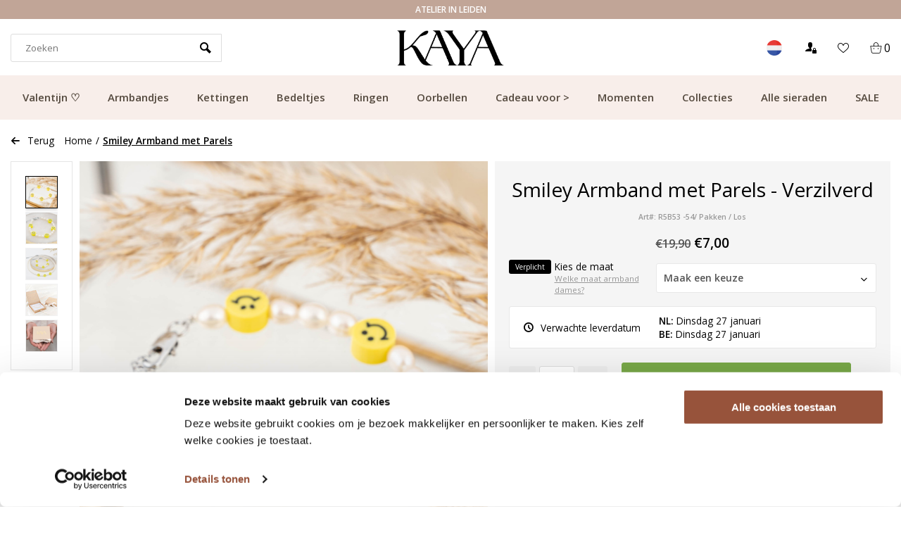

--- FILE ---
content_type: text/html;charset=utf-8
request_url: https://www.kayasieraden.nl/nl/smiley-armband.html
body_size: 22903
content:
<!DOCTYPE html>
<html lang="nl">
<head>  
<meta charset="utf-8"/>
<!-- [START] 'blocks/head.rain' -->
<!--

  (c) 2008-2026 Lightspeed Netherlands B.V.
  http://www.lightspeedhq.com
  Generated: 24-01-2026 @ 09:54:38

-->
<link rel="canonical" href="https://www.kayasieraden.nl/nl/smiley-armband.html"/>
<link rel="alternate" href="https://www.kayasieraden.nl/nl/index.rss" type="application/rss+xml" title="Nieuwe producten"/>
<meta name="robots" content="noodp,noydir"/>
<link href="https://plus.google.com/+KayasieradenNl" rel="publisher"/>
<meta name="google-site-verification" content="lSrbzOiTcqbbcdCqY_zEWHnCfs2yJ1tXdoQGe1RrwLw"/>
<meta name="google-site-verification" content="vuqVX3qhmIUUi_dbRORkoMV-dOiO4jF5ALt1fM3mDV4"/>
<meta name="google-site-verification" content="Juw0X12HEwUcghuql17ttUXhl-odIPiNDkuxGPfz7xY"/>
<meta name="google-site-verification" content="hHHS6yoNOk0yUOzsL4siQ55r3MytWODTko9qbRSk2uM"/>
<meta name="google-site-verification" content="&lt;meta name=&quot;p:domain_verify&quot; content=&quot;a15ad52b05dc218410c3aa20afe1ae0f&quot;/&gt;"/>
<meta property="og:url" content="https://www.kayasieraden.nl/nl/smiley-armband.html?source=facebook"/>
<meta property="og:site_name" content="KAYA Sieraden"/>
<meta property="og:title" content="Smiley Armband online kopen? Gratis verzending "/>
<meta property="og:description" content="Op zoek naar een trendy smiley armband? Bekijk onze collectie en shop nu! ✓ Snelle Verzending ✓ Klantcijfer 9,3"/>
<meta property="og:image" content="https://cdn.webshopapp.com/shops/8156/files/385525321/kaya-sieraden-smiley-armband-met-parels.jpg"/>
<!--[if lt IE 9]>
<script src="https://cdn.webshopapp.com/assets/html5shiv.js?2025-02-20"></script>
<![endif]-->
<!-- [END] 'blocks/head.rain' -->

<script type="text/javascript">
   window.dataLayer = window.dataLayer || [];
   dataLayer.push({
        ecomm_prodid: "122971657",
    ecomm_pname: "Smiley Armband met Parels Verzilverd",
    ecomm_category: "Kinderen",
    ecomm_pagetype: "product",
    ecomm_totalvalue: 7
                         
           
    });
      
</script>


<!-- Server Side Tracking by Taggrs.io -->
<script>(function(w,d,s,l,i){w[l]=w[l]||[];w[l].push({'gtm.start':new Date().getTime(),event:'gtm.js'});var f=d.getElementsByTagName(s)[0],j=d.createElement(s),dl=l!='dataLayer'?'&l='+l:'';j.async=true;j.src='https://measure.kayasieraden.nl/Vlg7Rrs6c3.js?tg='+i+dl;f.parentNode.insertBefore(j,f);})(window,document,'script','dataLayer','P3DFZMH2');</script> 
<!-- End Server Side Tracking by Taggrs.io --><meta http-equiv="X-UA-Compatible" content="IE=edge" />
<title>Smiley Armband online kopen? Gratis verzending  - KAYA Sieraden</title>
<meta name="ahrefs-site-verification" content="67560f96024efff20bd51911191799f43138293ce9b3001cb63a95ad42a1976d">
<meta name="description" content="Op zoek naar een trendy smiley armband? Bekijk onze collectie en shop nu! ✓ Snelle Verzending ✓ Klantcijfer 9,3">
<meta name="MobileOptimized" content="320">
<meta name="HandheldFriendly" content="true">
<meta name="viewport" content="width=device-width, initial-scale=1, initial-scale=1, minimum-scale=1, maximum-scale=1, user-scalable=no">
<meta name="author" content="https://www.webdinge.nl/">
  
 
 
          
<link rel="preload" href="https://fonts.googleapis.com/css?family=Open Sans%7Cthe_seasonsregular%7Cbroadcastmatterregular" as="style">
<link rel="preload" as="style" href="https://cdn.webshopapp.com/assets/gui-2-0.css?2025-02-20">
<link rel="preload" as="style" href="https://cdn.webshopapp.com/assets/gui-responsive-2-0.css?2025-02-20">
<link rel="preload" as="style" href="https://cdn.webshopapp.com/shops/8156/themes/173509/assets/rotom-functions-min.css?2026011606510420201125110621">
<link rel="preload" as="style" href="https://cdn.webshopapp.com/shops/8156/themes/173509/assets/jquery-fancybox-min.css?2026011606510420201125110621">
<link rel="preload" as="style" href="https://cdn.webshopapp.com/shops/8156/themes/173509/assets/rotom-min.css?2026011606510420201125110621">
<link rel="preload" as="font" href="https://cdn.webshopapp.com/shops/8156/themes/173509/assets/rotom-font.woff?2026011606510420201125110621">
<link rel="preload" as="font" href="https://cdn.webshopapp.com/shops/8156/themes/173509/assets/bellarina-webfont.woff?2026011606510420201125110621">
<link rel="preload" as="script" href="https://cdn.webshopapp.com/shops/8156/themes/173509/assets/jquery-1-11-0-min.js?2026011606510420201125110621">
<link rel="preload" as="script" href="https://cdn.webshopapp.com/shops/8156/themes/173509/assets/rotom-functions-min.js?2026011606510420201125110621">
<link rel="preload" as="script" href="https://cdn.webshopapp.com/shops/8156/themes/173509/assets/jquery-fancybox-min.js?2026011606510420201125110621">
<link rel="preload" as="script" href="https://cdn.webshopapp.com/shops/8156/themes/173509/assets/rotom-min.js?2026011606510420201125110621&124">
<link rel="preload" as="script" href="https://cdn.webshopapp.com/assets/gui.js?2025-02-20"> 
<link rel="preload" as="script" href="https://cdn.webshopapp.com/assets/gui-responsive-2-0.js?2025-02-20"> 
<link rel="shortcut icon" href="https://cdn.webshopapp.com/shops/8156/themes/173509/v/2254094/assets/favicon.ico?20240318085231" type="image/x-icon" />
<link href='//fonts.googleapis.com/css?family=Open Sans:400,600,800%7Cthe_seasonsregular:400,600,800%7Cbroadcastmatterregular' rel='stylesheet' type='text/css'>

<link rel="stylesheet" href="https://cdn.webshopapp.com/shops/8156/themes/173509/assets/rotom-functions-min.css?2026011606510420201125110621" />
<link rel="stylesheet" href="https://cdn.webshopapp.com/shops/8156/themes/173509/assets/rotom-min.css?2026011606510420201125110621" />
<link rel="stylesheet" href="https://cdn.webshopapp.com/shops/8156/themes/173509/assets/custom.css?2026011606510420201125110621" />
<script src="https://cdn.webshopapp.com/shops/8156/themes/173509/assets/jquery-1-11-0-min.js?2026011606510420201125110621"></script> 
<script src="https://cdn.webshopapp.com/assets/gui.js?2025-02-20" async></script>
<script src="https://cdn.webshopapp.com/assets/gui-responsive-2-0.js?2025-02-20"></script>
  
  
    
  
  <style>
  body #content .headliness .ct-banner-btn {
	background: #2B2A2A !important;
  color: #FFF !important;
    border-radius: 0 !important
}
    
      body #content .headliness .ct-banner-btn:hover, body #content .headliness .ct-banner-btn:active { 
        background: #9B5E6B !important;
  color: #FFF !important;
    border-radius: 0 !important;
            opacity: 1 !important;
    }

      .ct-button-blog {
    	
    }
     .ct-button-banner  {
       	background: #2B2A2A !important;
  color: #FFF !important;
    border-radius: 0 !important;
      border: 0 !important;
    }
    
    .ct-button-banner:hover, .ct-button-banner:active  {
        background: #9B5E6B !important;
  color: #FFF !important;
    border-radius: 0 !important;
            opacity: 1 !important;
    }
    
    .banner-area .banner-text:not(.none)::after {
    	position: unset !important;
    }

      .ct-abs-link {
    	    position: unset;
    height: 100%;
    }
  </style>

    
<link rel="preconnect" href="https://ajax.googleapis.com">
<link rel="preconnect" href="//cdn.webshopapp.com/">
<link rel="preconnect" href="https://fonts.googleapis.com">
<link rel="preconnect" href="https://fonts.gstatic.com" crossorigin>
<link rel="dns-prefetch" href="https://ajax.googleapis.com">
<link rel="dns-prefetch" href="//cdn.webshopapp.com/">	
<link rel="dns-prefetch" href="//cdn.livechatinc.com/">	
<link rel="dns-prefetch" href="https://fonts.googleapis.com">
<link rel="dns-prefetch" href="https://fonts.gstatic.com" crossorigin>  
<script>
 window.lazySizesConfig = window.lazySizesConfig || {};
 window.lazySizesConfig.lazyClass = 'lazy';
//add support for background images:
document.addEventListener('lazybeforeunveil', function(e){
    var bg = e.target.getAttribute('data-bg');
    if(bg){
        e.target.style.backgroundImage = 'url(' + bg + ')';
    }
});
</script>
<script type="application/ld+json">
{
  "@context": "https://schema.org/",
  "@type": "Organization",
  "url": "https://www.kayasieraden.nl/nl/",
  "name": "KAYA Sieraden",
  "legalName": "KAYA Sieraden",
  "description": "Op zoek naar een trendy smiley armband? Bekijk onze collectie en shop nu! ✓ Snelle Verzending ✓ Klantcijfer 9,3",
  "logo": "https://cdn.webshopapp.com/shops/8156/themes/173509/v/2276510/assets/logo.png?20240404105403",
  "image": "https://cdn.webshopapp.com/shops/8156/themes/173509/assets/banner1.png?2026011606510420201125110621",
  "contactPoint": {
    "@type": "ContactPoint",
    "contactType": "Customer service",
    "telephone": ""
  },
  "address": {
    "@type": "PostalAddress",
    "streetAddress": "",
    "addressLocality": "",
    "addressRegion": "",
    "postalCode": "",
    "addressCountry": ""
  }
}
</script>
    <script id="CookieDeclaration" src="https://consent.cookiebot.com/290f4265-2523-4021-8115-5525be8ed04c/cd.js" type="text/javascript" async></script>

  
<script>
  window.dataLayer = window.dataLayer || [];
  window.dataLayer.push({
    event: 'eec.detail',
    ecommerce: {
      detail: {
        actionField: {list: 'Productlist'},
        products: [{
          id: 'R5B53 -54/ Pakken / Los',
          name: 'Smiley Armband met Parels',
          category: 'armband dames',
          variant: 'Verzilverd',
          brand: 'KAYA sieraden'
        }]
      }
    }
  });
</script>
<script>
$(function(){
  $(document).on('click', '.custom-add.btn, .add-cart-section .submit', function(){
    //window.addEventListener('beforeunload', function() {
      window.dataLayer = window.dataLayer || [];
      window.dataLayer.push({
        event: 'eec.add',
        ecommerce: {
          add: {
            actionField: {list: 'ProductdetailPage'},
            products: [{
              id: 'R5B53 -54/ Pakken / Los',
              name: 'Smiley Armband met Parels',
              category: 'armband dames',
              variant: 'Verzilverd',
              brand: 'KAYA sieraden',
              quantity: $(this).parent().find('.quantity-input input').val()
            }]
          }
        }
      });
    });
  //});
});
</script>


  <!-- Begin eTrusted bootstrap tag -->
  <script src="https://integrations.etrusted.com/applications/widget.js/v2" defer async></script>
  <!-- End eTrusted bootstrap tag -->
  
   
  
  
</head>  
<body class="new-style">

  	<link href="https://owlcarousel2.github.io/OwlCarousel2/assets/owlcarousel/assets/owl.carousel.min.css" rel="stylesheet">
<link href="https://owlcarousel2.github.io/OwlCarousel2/assets/owlcarousel/assets/owl.theme.default.min.css" rel="stylesheet">

<div class="ct-rotating-usps owl-carousel" id="ct-usps">
    
        	  	  
                    <div class="ct-usp">
              <span class="usp-text">Gratis bezorging vanaf €49.99</span>
            </div>
          
      	  	  
                    <div class="ct-usp">
              <span class="usp-text">Klantcijfer 9.1</span>
            </div>
          
      	  	  
                    <div class="ct-usp">
              <span class="usp-text">Snelle verzending</span>
            </div>
          
      	  	  
                    <div class="ct-usp">
              <span class="usp-text">Atelier in Leiden</span>
            </div>
          
      	  	  
          
    </div>

<style>
  #ct-usps {
        position: relative;
    z-index: 1000;
  	background: #C1A597;
    color: #fFF;
    font-family: 'Open Sans', Helvetica, sans-serif;
    font-weight: 600;
    padding: 5px;
    font-size: 12px;
    text-transform: uppercase;
  }
  #ct-usps .owl-dots {
  display: none !important;
  	}
  
  #ct-usps .ct-usp {
   	text-align: center; 
  }
  
  

</style>

  
  <div id="mobile-nav" class="visible-mobile visible-tablet">
        <ul class="list-inline">
            <li class="menu menuButton" data-open="menu"><i class="icon icon-paragraph-justify3"></i></li>
            <li class="logo"><a href="https://www.kayasieraden.nl/nl/" title="KAYA Sieraden" ><img width="100" height="43" src="https://cdn.webshopapp.com/shops/8156/themes/173509/v/2279148/assets/mobile-logo.png?20240404113955" alt="KAYA Sieraden" class="img-responsive" /></a></li>
            <li class="menu menu-right">
                <ul class="list-inline">
                    <li class="search menuButton" data-open="search"><i class="icon icon-search"></i></li>
                    <li class="wishlist menuButton" data-open="account"><i class="icon-heart8"></i></li>
                    <li class="cart menuButton" data-open="cart"><i class="icon icon-cart"></i>
                        <span class="cartitems">
                                                                  <b>0</b>
                 </span>
                    </li>
                </ul>
            </li>

        </ul>
    </div>
    <div class="mobile-section">
        <div class="section-content open">
            <div data-dropdown="service"><div class="header flex-row">Klantenservice<a class="dropdown-close" href="javascript:;" data-slide="close"><i class="icon icon-cross3"></i></a></div>
<div class="widget_content">
	<ul>
    <li class="nav-item is-info"><a href="https://www.kayasieraden.nl/nl/service/about/" title="Over ons"> Over ons</a></li>
    <li class="nav-item is-info"><a href="https://www.kayasieraden.nl/nl/service/" title="Veelgestelde vragen"> Veelgestelde vragen</a></li>
    <li class="nav-item is-info"><a href="https://www.kayasieraden.nl/nl/service/samenwerkingen/" title="Samenwerken?"> Samenwerken?</a></li>
    <li class="nav-item is-info"><a href="https://www.kayasieraden.nl/nl/service/general-terms-conditions/" title="Algemene voorwaarden"> Algemene voorwaarden</a></li>
    <li class="nav-item is-info"><a href="https://www.kayasieraden.nl/nl/service/disclaimer/" title="Disclaimer"> Disclaimer</a></li>
    <li class="nav-item is-info"><a href="https://www.kayasieraden.nl/nl/service/privacy-policy/" title="Privacy Policy"> Privacy Policy</a></li>
    <li class="nav-item is-info"><a href="https://www.kayasieraden.nl/nl/service/sieraden-onderhouden/" title="Sieraden onderhouden"> Sieraden onderhouden</a></li>
    </ul>
</div></div>
            <div data-dropdown="account" class="account"><div class="header flex-row">Inloggen<a class="dropdown-close" href="javascript:;" data-slide="close"><i class="icon-cross3"></i></a></div>
<div class="widget_content">
  <div class="loggin">
        <form action="account/loginPost/" method="post" id="form_login_250739681">
      <input name="key" value="d18109ed839bdd92e442723dee2ec96e" type="hidden">
      <input name="type" value="login" type="hidden">
      <input name="email" placeholder="E-mail" type="text">
      <input name="password" placeholder="Wachtwoord" type="password">
      <a href="#" onclick="$('#form_login_250739681').submit();" title="Inloggen" class="btn btn-1">Inloggen</a>
   </form>
      </div>
  <div class="register flex-row">
    <a href="https://www.kayasieraden.nl/nl/account/password/" class="button-link" title="Wachtwoord vergeten?">Wachtwoord vergeten?</a>
    <a class="button-link" href="https://www.kayasieraden.nl/nl/account/register/">Nog geen account? Klik</a>
  </div>
</div>
</div>
            <div data-dropdown="menu"><div class="header flex-row">
  Categorieën
  <a class="dropdown-close" href="#" data-slide="close"><i class="icon-cross3"></i></a>
</div>
	  <a data-slide="forward" href="#" title="Valentijn ♡" class="nav-item is-cat has-children">Valentijn ♡<i class="icon icon-arrow-right3"></i></a>
	    <div class="subsection section-content">
    <span class="header flex-row">
      <span>Valentijn ♡</span>
      <a class="close" href="#" data-slide="close"><i class="icon-cross3"></i></a>
    </span>
    <a href="#" data-slide="back" class="go-back"><i class="icon icon-arrow-left3"></i>Terug naar categorieën</a>
            <a href="https://www.kayasieraden.nl/nl/valentijn/dames-top-10/" title="Dames top 10" class="nav-item is-cat ">Dames top 10</a>
          <a href="https://www.kayasieraden.nl/nl/valentijn/heren-top-10/" title="Heren top 10" class="nav-item is-cat ">Heren top 10</a>
          <a href="https://www.kayasieraden.nl/nl/valentijn/ketting/" title="Ketting" class="nav-item is-cat ">Ketting</a>
          <a href="https://www.kayasieraden.nl/nl/valentijn/armband/" title="Armband" class="nav-item is-cat ">Armband</a>
          <a href="https://www.kayasieraden.nl/nl/valentijn/ring/" title="Ring" class="nav-item is-cat ">Ring</a>
          <a href="https://www.kayasieraden.nl/nl/valentijn/galentine/" title="Galentine " class="nav-item is-cat ">Galentine </a>
          <a href="https://www.kayasieraden.nl/nl/valentijn/alle-valentijn-sieraden/" title="Alle Valentijn sieraden" class="nav-item is-cat ">Alle Valentijn sieraden</a>
      </div>
	  <a data-slide="forward" href="#" title="Armbandjes" class="nav-item is-cat has-children">Armbandjes<i class="icon icon-arrow-right3"></i></a>
	    <div class="subsection section-content">
    <span class="header flex-row">
      <span>Armbandjes</span>
      <a class="close" href="#" data-slide="close"><i class="icon-cross3"></i></a>
    </span>
    <a href="#" data-slide="back" class="go-back"><i class="icon icon-arrow-left3"></i>Terug naar categorieën</a>
            <a href="https://www.kayasieraden.nl/nl/armbandjes/alle-armbandjes/" title="Alle armbandjes" class="nav-item is-cat ">Alle armbandjes</a>
          <a href="https://www.kayasieraden.nl/nl/armbandjes/dames/" title="Dames" class="nav-item is-cat ">Dames</a>
          <a href="https://www.kayasieraden.nl/nl/armbandjes/heren/" title="Heren" class="nav-item is-cat ">Heren</a>
          <a href="https://www.kayasieraden.nl/nl/armbandjes/baby-armbandjes/" title="Baby armbandjes" class="nav-item is-cat has-children">Baby armbandjes<i class="icon icon-arrow-right3" data-slide="forward"></i></a>
        <div class="subsection section-content">
      <span class="header flex-row">
        <span>Baby armbandjes</span>
        <a class="close btn btn-2" href="#" data-slide="close"><i class="icon-cross3"></i></a>
      </span>
      <a href="#" data-slide="back" class="go-back"><i class="icon icon-arrow-left3"></i>Terug naar Armbandjes</a>
                  <a href="https://www.kayasieraden.nl/nl/armbandjes/baby-armbandjes/zilveren-baby-armbandjes/" title="Zilveren baby armbandjes" class="nav-item is-cat  ">Zilveren baby armbandjes</a>
                <a href="https://www.kayasieraden.nl/nl/armbandjes/baby-armbandjes/babyarmbandjes-met-naam/" title="Babyarmbandjes met naam" class="nav-item is-cat  ">Babyarmbandjes met naam</a>
            </div>
        <a href="https://www.kayasieraden.nl/nl/armbandjes/moeder-dochter/" title="Moeder dochter" class="nav-item is-cat ">Moeder dochter</a>
          <a href="https://www.kayasieraden.nl/nl/armbandjes/vader-zoon/" title="Vader zoon " class="nav-item is-cat ">Vader zoon </a>
          <a href="https://www.kayasieraden.nl/nl/armbandjes/kinderen/" title="Kinderen" class="nav-item is-cat has-children">Kinderen<i class="icon icon-arrow-right3" data-slide="forward"></i></a>
        <div class="subsection section-content">
      <span class="header flex-row">
        <span>Kinderen</span>
        <a class="close btn btn-2" href="#" data-slide="close"><i class="icon-cross3"></i></a>
      </span>
      <a href="#" data-slide="back" class="go-back"><i class="icon icon-arrow-left3"></i>Terug naar Baby armbandjes</a>
                  <a href="https://www.kayasieraden.nl/nl/armbandjes/kinderen/kinderarmbandjes-zilver/" title="Kinderarmbandjes zilver" class="nav-item is-cat  ">Kinderarmbandjes zilver</a>
            </div>
        <a href="https://www.kayasieraden.nl/nl/armbandjes/jongens/" title="Jongens" class="nav-item is-cat ">Jongens</a>
          <a href="https://www.kayasieraden.nl/nl/armbandjes/gegraveerd/" title="Gegraveerd" class="nav-item is-cat ">Gegraveerd</a>
          <a href="https://www.kayasieraden.nl/nl/armbandjes/met-naam/" title="Met naam " class="nav-item is-cat ">Met naam </a>
          <a href="https://www.kayasieraden.nl/nl/armbandjes/met-letter/" title="Met Letter" class="nav-item is-cat ">Met Letter</a>
          <a href="https://www.kayasieraden.nl/nl/armbandjes/met-geboortesteen/" title="Met Geboortesteen" class="nav-item is-cat ">Met Geboortesteen</a>
          <a href="https://www.kayasieraden.nl/nl/armbandjes/met-geboortebloem/" title="Met Geboortebloem" class="nav-item is-cat ">Met Geboortebloem</a>
          <a href="https://www.kayasieraden.nl/nl/armbandjes/met-vingerafdruk/" title="Met vingerafdruk" class="nav-item is-cat ">Met vingerafdruk</a>
          <a href="https://www.kayasieraden.nl/nl/armbandjes/slavenarmband/" title="Slavenarmband" class="nav-item is-cat ">Slavenarmband</a>
          <a href="https://www.kayasieraden.nl/nl/armbandjes/vriendschapsarmband/" title="Vriendschapsarmband" class="nav-item is-cat ">Vriendschapsarmband</a>
          <a href="https://www.kayasieraden.nl/nl/armbandjes/zussen/" title="Zussen" class="nav-item is-cat ">Zussen</a>
      </div>
	  <a data-slide="forward" href="#" title="Kettingen" class="nav-item is-cat has-children">Kettingen<i class="icon icon-arrow-right3"></i></a>
	    <div class="subsection section-content">
    <span class="header flex-row">
      <span>Kettingen</span>
      <a class="close" href="#" data-slide="close"><i class="icon-cross3"></i></a>
    </span>
    <a href="#" data-slide="back" class="go-back"><i class="icon icon-arrow-left3"></i>Terug naar categorieën</a>
            <a href="https://www.kayasieraden.nl/nl/kettingen/alle-kettingen/" title="Alle kettingen" class="nav-item is-cat ">Alle kettingen</a>
          <a href="https://www.kayasieraden.nl/nl/kettingen/dames/" title="Dames" class="nav-item is-cat ">Dames</a>
          <a href="https://www.kayasieraden.nl/nl/kettingen/heren/" title="Heren" class="nav-item is-cat ">Heren</a>
          <a href="https://www.kayasieraden.nl/nl/kettingen/met-letter/" title="Met letter" class="nav-item is-cat ">Met letter</a>
          <a href="https://www.kayasieraden.nl/nl/kettingen/met-naam/" title="Met naam" class="nav-item is-cat ">Met naam</a>
          <a href="https://www.kayasieraden.nl/nl/kettingen/gegraveerd/" title="Gegraveerd" class="nav-item is-cat ">Gegraveerd</a>
          <a href="https://www.kayasieraden.nl/nl/kettingen/mama/" title="Mama" class="nav-item is-cat ">Mama</a>
          <a href="https://www.kayasieraden.nl/nl/kettingen/kinderen/" title="Kinderen" class="nav-item is-cat ">Kinderen</a>
          <a href="https://www.kayasieraden.nl/nl/kettingen/moeder-dochter/" title="Moeder dochter " class="nav-item is-cat ">Moeder dochter </a>
          <a href="https://www.kayasieraden.nl/nl/kettingen/met-geboortesteen/" title="Met geboortesteen" class="nav-item is-cat ">Met geboortesteen</a>
          <a href="https://www.kayasieraden.nl/nl/kettingen/met-vingerafdruk/" title="Met vingerafdruk" class="nav-item is-cat ">Met vingerafdruk</a>
          <a href="https://www.kayasieraden.nl/nl/kettingen/met-geboortebloem/" title="Met geboortebloem" class="nav-item is-cat ">Met geboortebloem</a>
          <a href="https://www.kayasieraden.nl/nl/kettingen/stainless-steel/" title="Stainless Steel" class="nav-item is-cat ">Stainless Steel</a>
          <a href="https://www.kayasieraden.nl/nl/kettingen/met-foto/" title="Met foto" class="nav-item is-cat ">Met foto</a>
          <a href="https://www.kayasieraden.nl/nl/kettingen/met-hand-en-voetafdruk/" title="Met hand-en voetafdruk" class="nav-item is-cat ">Met hand-en voetafdruk</a>
          <a href="https://www.kayasieraden.nl/nl/kettingen/met-pootafdruk/" title="Met Pootafdruk" class="nav-item is-cat ">Met Pootafdruk</a>
          <a href="https://www.kayasieraden.nl/nl/kettingen/vriendschapsketting/" title="Vriendschapsketting" class="nav-item is-cat ">Vriendschapsketting</a>
      </div>
	  <a data-slide="forward" href="#" title="Bedeltjes" class="nav-item is-cat has-children">Bedeltjes<i class="icon icon-arrow-right3"></i></a>
	    <div class="subsection section-content">
    <span class="header flex-row">
      <span>Bedeltjes</span>
      <a class="close" href="#" data-slide="close"><i class="icon-cross3"></i></a>
    </span>
    <a href="#" data-slide="back" class="go-back"><i class="icon icon-arrow-left3"></i>Terug naar categorieën</a>
            <a href="https://www.kayasieraden.nl/nl/bedeltjes/alle-bedeltjes/" title="Alle bedeltjes" class="nav-item is-cat ">Alle bedeltjes</a>
          <a href="https://www.kayasieraden.nl/nl/bedeltjes/zilver/" title="Zilver" class="nav-item is-cat ">Zilver</a>
          <a href="https://www.kayasieraden.nl/nl/bedeltjes/letter-bedel/" title="Letter bedel" class="nav-item is-cat ">Letter bedel</a>
          <a href="https://www.kayasieraden.nl/nl/bedeltjes/bedelarmband-kind/" title="Bedelarmband kind" class="nav-item is-cat ">Bedelarmband kind</a>
          <a href="https://www.kayasieraden.nl/nl/bedeltjes/bedelarmband/" title="Bedelarmband" class="nav-item is-cat ">Bedelarmband</a>
          <a href="https://www.kayasieraden.nl/nl/bedeltjes/hartjes/" title="Hartjes" class="nav-item is-cat ">Hartjes</a>
          <a href="https://www.kayasieraden.nl/nl/bedeltjes/gegraveerd/" title="Gegraveerd" class="nav-item is-cat ">Gegraveerd</a>
          <a href="https://www.kayasieraden.nl/nl/bedeltjes/met-naam/" title="Met naam" class="nav-item is-cat ">Met naam</a>
      </div>
	  <a data-slide="forward" href="#" title="Ringen" class="nav-item is-cat has-children">Ringen<i class="icon icon-arrow-right3"></i></a>
	    <div class="subsection section-content">
    <span class="header flex-row">
      <span>Ringen</span>
      <a class="close" href="#" data-slide="close"><i class="icon-cross3"></i></a>
    </span>
    <a href="#" data-slide="back" class="go-back"><i class="icon icon-arrow-left3"></i>Terug naar categorieën</a>
            <a href="https://www.kayasieraden.nl/nl/ringen/alle-ringen/" title="Alle ringen" class="nav-item is-cat ">Alle ringen</a>
          <a href="https://www.kayasieraden.nl/nl/ringen/dames/" title="Dames" class="nav-item is-cat ">Dames</a>
          <a href="https://www.kayasieraden.nl/nl/ringen/gegraveerd/" title="Gegraveerd" class="nav-item is-cat ">Gegraveerd</a>
          <a href="https://www.kayasieraden.nl/nl/ringen/met-geboortesteen/" title="Met geboortesteen" class="nav-item is-cat ">Met geboortesteen</a>
          <a href="https://www.kayasieraden.nl/nl/ringen/met-vingerafdruk/" title="Met vingerafdruk" class="nav-item is-cat ">Met vingerafdruk</a>
          <a href="https://www.kayasieraden.nl/nl/ringen/kinderen/" title="Kinderen" class="nav-item is-cat ">Kinderen</a>
          <a href="https://www.kayasieraden.nl/nl/ringen/stainless-steel-ringen/" title="Stainless steel ringen" class="nav-item is-cat ">Stainless steel ringen</a>
          <a href="https://www.kayasieraden.nl/nl/ringen/met-birthstone/" title="Met birthstone" class="nav-item is-cat ">Met birthstone</a>
          <a href="https://www.kayasieraden.nl/nl/ringen/gepersonaliseerd/" title="Gepersonaliseerd" class="nav-item is-cat ">Gepersonaliseerd</a>
          <a href="https://www.kayasieraden.nl/nl/ringen/zilver/" title="Zilver" class="nav-item is-cat ">Zilver</a>
          <a href="https://www.kayasieraden.nl/nl/ringen/hartje/" title="Hartje" class="nav-item is-cat ">Hartje</a>
          <a href="https://www.kayasieraden.nl/nl/ringen/goud/" title="Goud" class="nav-item is-cat ">Goud</a>
          <a href="https://www.kayasieraden.nl/nl/ringen/verstelbaar/" title="Verstelbaar" class="nav-item is-cat ">Verstelbaar</a>
          <a href="https://www.kayasieraden.nl/nl/ringen/statement/" title="Statement" class="nav-item is-cat ">Statement</a>
          <a href="https://www.kayasieraden.nl/nl/ringen/minimalistisch/" title="Minimalistisch" class="nav-item is-cat ">Minimalistisch</a>
      </div>
	  <a data-slide="forward" href="#" title="Oorbellen" class="nav-item is-cat has-children">Oorbellen<i class="icon icon-arrow-right3"></i></a>
	    <div class="subsection section-content">
    <span class="header flex-row">
      <span>Oorbellen</span>
      <a class="close" href="#" data-slide="close"><i class="icon-cross3"></i></a>
    </span>
    <a href="#" data-slide="back" class="go-back"><i class="icon icon-arrow-left3"></i>Terug naar categorieën</a>
            <a href="https://www.kayasieraden.nl/nl/oorbellen/alle-oorbellen/" title="Alle oorbellen" class="nav-item is-cat ">Alle oorbellen</a>
          <a href="https://www.kayasieraden.nl/nl/oorbellen/dames/" title="Dames" class="nav-item is-cat ">Dames</a>
          <a href="https://www.kayasieraden.nl/nl/oorbellen/kinderen/" title="Kinderen" class="nav-item is-cat ">Kinderen</a>
          <a href="https://www.kayasieraden.nl/nl/oorbellen/geboortesteen-oorbellen/" title="Geboortesteen oorbellen" class="nav-item is-cat ">Geboortesteen oorbellen</a>
          <a href="https://www.kayasieraden.nl/nl/oorbellen/gouden-creolen/" title="Gouden creolen" class="nav-item is-cat ">Gouden creolen</a>
          <a href="https://www.kayasieraden.nl/nl/oorbellen/gouden-oorbellen/" title="Gouden oorbellen" class="nav-item is-cat ">Gouden oorbellen</a>
          <a href="https://www.kayasieraden.nl/nl/oorbellen/grote-oorbellen/" title="Grote oorbellen" class="nav-item is-cat ">Grote oorbellen</a>
          <a href="https://www.kayasieraden.nl/nl/oorbellen/hartjes-oorbellen/" title="Hartjes oorbellen" class="nav-item is-cat ">Hartjes oorbellen</a>
          <a href="https://www.kayasieraden.nl/nl/oorbellen/hoops/" title="Hoops" class="nav-item is-cat ">Hoops</a>
          <a href="https://www.kayasieraden.nl/nl/oorbellen/klavertje-oorbellen/" title="Klavertje oorbellen" class="nav-item is-cat ">Klavertje oorbellen</a>
          <a href="https://www.kayasieraden.nl/nl/oorbellen/kleine-oorbellen/" title="Kleine oorbellen " class="nav-item is-cat ">Kleine oorbellen </a>
          <a href="https://www.kayasieraden.nl/nl/oorbellen/lange-oorbellen/" title="Lange oorbellen " class="nav-item is-cat ">Lange oorbellen </a>
          <a href="https://www.kayasieraden.nl/nl/oorbellen/oorhangers/" title="Oorhangers" class="nav-item is-cat ">Oorhangers</a>
          <a href="https://www.kayasieraden.nl/nl/oorbellen/oorringen/" title="Oorringen" class="nav-item is-cat ">Oorringen</a>
          <a href="https://www.kayasieraden.nl/nl/oorbellen/parel-oorbellen/" title="Parel oorbellen " class="nav-item is-cat ">Parel oorbellen </a>
          <a href="https://www.kayasieraden.nl/nl/oorbellen/statement-oorbellen/" title="Statement oorbellen " class="nav-item is-cat ">Statement oorbellen </a>
          <a href="https://www.kayasieraden.nl/nl/oorbellen/stainless-steel-oorbellen/" title="Stainless steel oorbellen" class="nav-item is-cat ">Stainless steel oorbellen</a>
          <a href="https://www.kayasieraden.nl/nl/oorbellen/studs/" title="Studs" class="nav-item is-cat ">Studs</a>
          <a href="https://www.kayasieraden.nl/nl/oorbellen/zilveren-creolen/" title="Zilveren creolen" class="nav-item is-cat ">Zilveren creolen</a>
          <a href="https://www.kayasieraden.nl/nl/oorbellen/zilveren-oorbellen/" title="Zilveren oorbellen" class="nav-item is-cat ">Zilveren oorbellen</a>
          <a href="https://www.kayasieraden.nl/nl/oorbellen/kerst-oorbellen/" title="Kerst oorbellen" class="nav-item is-cat ">Kerst oorbellen</a>
      </div>
	  <a data-slide="forward" href="#" title="Cadeau voor &gt;" class="nav-item is-cat has-children">Cadeau voor &gt;<i class="icon icon-arrow-right3"></i></a>
	    <div class="subsection section-content">
    <span class="header flex-row">
      <span>Cadeau voor &gt;</span>
      <a class="close" href="#" data-slide="close"><i class="icon-cross3"></i></a>
    </span>
    <a href="#" data-slide="back" class="go-back"><i class="icon icon-arrow-left3"></i>Terug naar categorieën</a>
            <a href="https://www.kayasieraden.nl/nl/cadeau-voor/dames/" title="Dames" class="nav-item is-cat ">Dames</a>
          <a href="https://www.kayasieraden.nl/nl/cadeau-voor/heren/" title="Heren" class="nav-item is-cat ">Heren</a>
          <a href="https://www.kayasieraden.nl/nl/cadeau-voor/baby/" title="Baby" class="nav-item is-cat ">Baby</a>
          <a href="https://www.kayasieraden.nl/nl/cadeau-voor/mama/" title="Mama " class="nav-item is-cat ">Mama </a>
          <a href="https://www.kayasieraden.nl/nl/cadeau-voor/oma/" title="Oma" class="nav-item is-cat ">Oma</a>
          <a href="https://www.kayasieraden.nl/nl/cadeau-voor/kind/" title="Kind" class="nav-item is-cat ">Kind</a>
          <a href="https://www.kayasieraden.nl/nl/cadeau-voor/tiener/" title="Tiener" class="nav-item is-cat ">Tiener</a>
          <a href="https://www.kayasieraden.nl/nl/cadeau-voor/papa/" title="Papa" class="nav-item is-cat ">Papa</a>
          <a href="https://www.kayasieraden.nl/nl/cadeau-voor/opa/" title="Opa" class="nav-item is-cat ">Opa</a>
          <a href="https://www.kayasieraden.nl/nl/cadeau-voor/zusjes/" title="Zusjes" class="nav-item is-cat ">Zusjes</a>
          <a href="https://www.kayasieraden.nl/nl/cadeau-voor/vriendin/" title="Vriendin" class="nav-item is-cat ">Vriendin</a>
          <a href="https://www.kayasieraden.nl/nl/cadeau-voor/vriendinnen/" title="Vriendinnen" class="nav-item is-cat ">Vriendinnen</a>
      </div>
	  <a data-slide="forward" href="#" title="Momenten" class="nav-item is-cat has-children">Momenten<i class="icon icon-arrow-right3"></i></a>
	    <div class="subsection section-content">
    <span class="header flex-row">
      <span>Momenten</span>
      <a class="close" href="#" data-slide="close"><i class="icon-cross3"></i></a>
    </span>
    <a href="#" data-slide="back" class="go-back"><i class="icon icon-arrow-left3"></i>Terug naar categorieën</a>
            <a href="https://www.kayasieraden.nl/nl/momenten/doop/" title="Doop" class="nav-item is-cat ">Doop</a>
          <a href="https://www.kayasieraden.nl/nl/momenten/communie/" title="Communie" class="nav-item is-cat ">Communie</a>
          <a href="https://www.kayasieraden.nl/nl/momenten/geboorte/" title="Geboorte" class="nav-item is-cat has-children">Geboorte<i class="icon icon-arrow-right3" data-slide="forward"></i></a>
        <div class="subsection section-content">
      <span class="header flex-row">
        <span>Geboorte</span>
        <a class="close btn btn-2" href="#" data-slide="close"><i class="icon-cross3"></i></a>
      </span>
      <a href="#" data-slide="back" class="go-back"><i class="icon icon-arrow-left3"></i>Terug naar Momenten</a>
                  <a href="https://www.kayasieraden.nl/nl/momenten/geboorte/babyshower/" title="Babyshower" class="nav-item is-cat  ">Babyshower</a>
                <a href="https://www.kayasieraden.nl/nl/momenten/geboorte/kraamcadeau-met-naam/" title="Kraamcadeau met naam" class="nav-item is-cat  ">Kraamcadeau met naam</a>
            </div>
        <a href="https://www.kayasieraden.nl/nl/momenten/gedenk-en-rouw/" title="Gedenk en rouw" class="nav-item is-cat ">Gedenk en rouw</a>
          <a href="https://www.kayasieraden.nl/nl/momenten/huwelijk/" title="Huwelijk" class="nav-item is-cat has-children">Huwelijk<i class="icon icon-arrow-right3" data-slide="forward"></i></a>
        <div class="subsection section-content">
      <span class="header flex-row">
        <span>Huwelijk</span>
        <a class="close btn btn-2" href="#" data-slide="close"><i class="icon-cross3"></i></a>
      </span>
      <a href="#" data-slide="back" class="go-back"><i class="icon icon-arrow-left3"></i>Terug naar Geboorte</a>
                  <a href="https://www.kayasieraden.nl/nl/momenten/huwelijk/bruidsmeisje-sieraden/" title="Bruidsmeisje sieraden" class="nav-item is-cat  ">Bruidsmeisje sieraden</a>
                <a href="https://www.kayasieraden.nl/nl/momenten/huwelijk/huwelijkscadeau/" title="Huwelijkscadeau" class="nav-item is-cat  ">Huwelijkscadeau</a>
            </div>
        <a href="https://www.kayasieraden.nl/nl/momenten/ramadan/" title="Ramadan" class="nav-item is-cat has-children">Ramadan<i class="icon icon-arrow-right3" data-slide="forward"></i></a>
        <div class="subsection section-content">
      <span class="header flex-row">
        <span>Ramadan</span>
        <a class="close btn btn-2" href="#" data-slide="close"><i class="icon-cross3"></i></a>
      </span>
      <a href="#" data-slide="back" class="go-back"><i class="icon icon-arrow-left3"></i>Terug naar Huwelijk</a>
                  <a href="https://www.kayasieraden.nl/nl/momenten/ramadan/eid-cadeau-vrouw/" title="Eid cadeau vrouw" class="nav-item is-cat  ">Eid cadeau vrouw</a>
                <a href="https://www.kayasieraden.nl/nl/momenten/ramadan/eid-cadeau-man/" title="Eid cadeau man" class="nav-item is-cat  ">Eid cadeau man</a>
            </div>
    </div>
	  <a data-slide="forward" href="#" title="Collecties" class="nav-item is-cat has-children">Collecties<i class="icon icon-arrow-right3"></i></a>
	    <div class="subsection section-content">
    <span class="header flex-row">
      <span>Collecties</span>
      <a class="close" href="#" data-slide="close"><i class="icon-cross3"></i></a>
    </span>
    <a href="#" data-slide="back" class="go-back"><i class="icon icon-arrow-left3"></i>Terug naar categorieën</a>
            <a href="https://www.kayasieraden.nl/nl/collecties/vingerafdruk-sieraden/" title="Vingerafdruk sieraden" class="nav-item is-cat ">Vingerafdruk sieraden</a>
          <a href="https://www.kayasieraden.nl/nl/collecties/geboortesteen-sieraden/" title="Geboortesteen sieraden" class="nav-item is-cat ">Geboortesteen sieraden</a>
          <a href="https://www.kayasieraden.nl/nl/collecties/initial-sieraden/" title="Initial sieraden" class="nav-item is-cat ">Initial sieraden</a>
          <a href="https://www.kayasieraden.nl/nl/collecties/stainless-steel-sieraden/" title="Stainless steel sieraden" class="nav-item is-cat ">Stainless steel sieraden</a>
          <a href="https://www.kayasieraden.nl/nl/collecties/moeder-dochter-sieraden/" title="Moeder dochter sieraden" class="nav-item is-cat ">Moeder dochter sieraden</a>
          <a href="https://www.kayasieraden.nl/nl/collecties/geboortebloem-sieraden/" title="Geboortebloem sieraden" class="nav-item is-cat ">Geboortebloem sieraden</a>
          <a href="https://www.kayasieraden.nl/nl/collecties/manchetknopen/" title="Manchetknopen" class="nav-item is-cat ">Manchetknopen</a>
          <a href="https://www.kayasieraden.nl/nl/collecties/medaillon/" title="Medaillon" class="nav-item is-cat ">Medaillon</a>
          <a href="https://www.kayasieraden.nl/nl/collecties/mama-sieraden/" title="Mama sieraden" class="nav-item is-cat ">Mama sieraden</a>
          <a href="https://www.kayasieraden.nl/nl/collecties/setjes/" title="Setjes" class="nav-item is-cat ">Setjes</a>
          <a href="https://www.kayasieraden.nl/nl/collecties/sleutelhanger-met-naam/" title="Sleutelhanger met naam" class="nav-item is-cat ">Sleutelhanger met naam</a>
          <a href="https://www.kayasieraden.nl/nl/collecties/klaver-sieraden/" title="Klaver sieraden" class="nav-item is-cat ">Klaver sieraden</a>
          <a href="https://www.kayasieraden.nl/nl/collecties/dieren-sieraden/" title="Dieren sieraden" class="nav-item is-cat has-children">Dieren sieraden<i class="icon icon-arrow-right3" data-slide="forward"></i></a>
        <div class="subsection section-content">
      <span class="header flex-row">
        <span>Dieren sieraden</span>
        <a class="close btn btn-2" href="#" data-slide="close"><i class="icon-cross3"></i></a>
      </span>
      <a href="#" data-slide="back" class="go-back"><i class="icon icon-arrow-left3"></i>Terug naar Collecties</a>
                  <a href="https://www.kayasieraden.nl/nl/collecties/dieren-sieraden/hondenpenning-graveren/" title="Hondenpenning graveren" class="nav-item is-cat  ">Hondenpenning graveren</a>
                <a href="https://www.kayasieraden.nl/nl/collecties/dieren-sieraden/pootafdruk-graveren/" title="Pootafdruk graveren" class="nav-item is-cat  ">Pootafdruk graveren</a>
            </div>
        <a href="https://www.kayasieraden.nl/nl/collecties/hand-en-voetafdruk-sieraden/" title="Hand- en voetafdruk sieraden" class="nav-item is-cat ">Hand- en voetafdruk sieraden</a>
      </div>
	  <a data-slide="forward" href="#" title="Alle sieraden" class="nav-item is-cat has-children">Alle sieraden<i class="icon icon-arrow-right3"></i></a>
	    <div class="subsection section-content">
    <span class="header flex-row">
      <span>Alle sieraden</span>
      <a class="close" href="#" data-slide="close"><i class="icon-cross3"></i></a>
    </span>
    <a href="#" data-slide="back" class="go-back"><i class="icon icon-arrow-left3"></i>Terug naar categorieën</a>
            <a href="https://www.kayasieraden.nl/nl/alle-sieraden/bekijk-alle-sieraden/" title="Bekijk alle sieraden" class="nav-item is-cat ">Bekijk alle sieraden</a>
      </div>
	  <a data-slide="forward" href="#" title="Advies" class="nav-item is-cat has-children">Advies<i class="icon icon-arrow-right3"></i></a>
	    <div class="subsection section-content">
    <span class="header flex-row">
      <span>Advies</span>
      <a class="close" href="#" data-slide="close"><i class="icon-cross3"></i></a>
    </span>
    <a href="#" data-slide="back" class="go-back"><i class="icon icon-arrow-left3"></i>Terug naar categorieën</a>
            <a href="https://www.kayasieraden.nl/nl/advies/hoe-maak-je-een-goede-pootafdruk/" title="Hoe maak je een goede pootafdruk? " class="nav-item is-cat ">Hoe maak je een goede pootafdruk? </a>
          <a href="https://www.kayasieraden.nl/nl/advies/hoe-kies-ik-de-juiste-maat-ring/" title="Hoe kies ik de juiste maat ring?" class="nav-item is-cat ">Hoe kies ik de juiste maat ring?</a>
          <a href="https://www.kayasieraden.nl/nl/advies/wat-zijn-stainless-steel-sieraden/" title="Wat zijn stainless steel sieraden?" class="nav-item is-cat ">Wat zijn stainless steel sieraden?</a>
          <a href="https://www.kayasieraden.nl/nl/advies/ben-ik-allergisch-voor-sieraden/" title="Ben ik allergisch voor sieraden?" class="nav-item is-cat ">Ben ik allergisch voor sieraden?</a>
          <a href="https://www.kayasieraden.nl/nl/advies/hoe-maak-je-een-goede-voet-en-handafdruk/" title="Hoe maak je een goede voet- en handafdruk" class="nav-item is-cat ">Hoe maak je een goede voet- en handafdruk</a>
          <a href="https://www.kayasieraden.nl/nl/advies/hoe-zelf-een-armband-omdoen/" title="Hoe zelf een armband omdoen?" class="nav-item is-cat ">Hoe zelf een armband omdoen?</a>
          <a href="https://www.kayasieraden.nl/nl/advies/hoe-kies-ik-de-juiste-maat-armband/" title="Hoe kies ik de juiste maat armband?" class="nav-item is-cat ">Hoe kies ik de juiste maat armband?</a>
          <a href="https://www.kayasieraden.nl/nl/advies/een-sieraad-met-kindertekening-maken/" title="Een sieraad met kindertekening maken" class="nav-item is-cat ">Een sieraad met kindertekening maken</a>
          <a href="https://www.kayasieraden.nl/nl/advies/hoe-wordt-mijn-sieraad-met-pootafdruk-gemaakt/" title="Hoe wordt mijn sieraad met pootafdruk gemaakt?" class="nav-item is-cat ">Hoe wordt mijn sieraad met pootafdruk gemaakt?</a>
          <a href="https://www.kayasieraden.nl/nl/advies/zelf-een-vingerafdruk-maken/" title="Zelf  een vingerafdruk maken" class="nav-item is-cat ">Zelf  een vingerafdruk maken</a>
          <a href="https://www.kayasieraden.nl/nl/advies/hoe-draag-je-een-enkelbandje/" title="Hoe draag je een enkelbandje?" class="nav-item is-cat ">Hoe draag je een enkelbandje?</a>
          <a href="https://www.kayasieraden.nl/nl/advies/hoe-kun-je-je-sieraden-meenemen-op-vakantie/" title="Hoe kun je je sieraden meenemen op vakantie?" class="nav-item is-cat ">Hoe kun je je sieraden meenemen op vakantie?</a>
          <a href="https://www.kayasieraden.nl/nl/advies/hoe-wordt-mijn-vingerafdruk-sieraad-gemaakt/" title="Hoe wordt mijn vingerafdruk sieraad gemaakt?" class="nav-item is-cat ">Hoe wordt mijn vingerafdruk sieraad gemaakt?</a>
          <a href="https://www.kayasieraden.nl/nl/advies/zelf-je-verkleurde-zilveren-sieraad-schoonmaken/" title="Zelf je verkleurde zilveren sieraad schoonmaken" class="nav-item is-cat ">Zelf je verkleurde zilveren sieraad schoonmaken</a>
          <a href="https://www.kayasieraden.nl/nl/advies/wat-zijn-gold-plated-sieraden/" title="Wat zijn gold plated sieraden?" class="nav-item is-cat ">Wat zijn gold plated sieraden?</a>
          <a href="https://www.kayasieraden.nl/nl/advies/ringmaat-bepalen-voor-webwinkel/" title="Ringmaat bepalen voor Webwinkel" class="nav-item is-cat ">Ringmaat bepalen voor Webwinkel</a>
          <a href="https://www.kayasieraden.nl/nl/advies/mijn-kaya-sieraad-onderhouden/" title="Mijn KAYA Sieraad onderhouden" class="nav-item is-cat ">Mijn KAYA Sieraad onderhouden</a>
          <a href="https://www.kayasieraden.nl/nl/advies/vanaf-welke-leeftijd-oorbellen/" title="Vanaf welke leeftijd oorbellen?" class="nav-item is-cat ">Vanaf welke leeftijd oorbellen?</a>
          <a href="https://www.kayasieraden.nl/nl/advies/babysieraden-en-veiligheid/" title="Babysieraden en veiligheid " class="nav-item is-cat ">Babysieraden en veiligheid </a>
          <a href="https://www.kayasieraden.nl/nl/advies/tips-om-je-sieraden-op-te-bergen/" title="Tips om je sieraden op te bergen" class="nav-item is-cat ">Tips om je sieraden op te bergen</a>
          <a href="https://www.kayasieraden.nl/nl/advies/waarom-wordt-mijn-925-zilver-ineens-zwart/" title="Waarom wordt mijn 925 zilver ineens zwart?" class="nav-item is-cat ">Waarom wordt mijn 925 zilver ineens zwart?</a>
          <a href="https://www.kayasieraden.nl/nl/advies/hoe-maak-je-gouden-sieraden-schoon/" title="Hoe maak je gouden sieraden schoon?" class="nav-item is-cat ">Hoe maak je gouden sieraden schoon?</a>
          <a href="https://www.kayasieraden.nl/nl/advies/hoe-werkt-de-sluiting-van-de-heren-armband/" title="Hoe werkt de sluiting van de heren armband?" class="nav-item is-cat ">Hoe werkt de sluiting van de heren armband?</a>
      </div>
	  <a href="https://www.kayasieraden.nl/nl/sale/" title="SALE" class="nav-item is-cat">SALE</a>
	  
<a class="nav-item is-info" href="https://www.kayasieraden.nl/nl/service/" title="Klantenservice">Klantenservice</a>
<a class="nav-item is-info" href="https://www.kayasieraden.nl/nl/blogs/kaya/" title="Blog">Blog</a><a class="nav-item is-info" href="https://www.kayasieraden.nl/nl/service/about/" title="Over ons">Over ons</a>
   	       <a href="/en/"><img src="https://cdn.webshopapp.com/shops/8156/files/474812442/nl-flag.png" style="    max-width: 22px;margin-top: 5px;margin-left: 20px;" /></a>
        </div>
            <div data-dropdown="search" class="search"><div class="header flex-row hidden-desktop">Search results<a class="dropdown-close" href="javascript:;" data-slide="close"><i class="icon-cross3"></i></a></div>
<div class="mobile-search hidden-desktop">
 <form action="https://www.kayasieraden.nl/nl/search/" method="get" class="navbar-form navbar-search">
   <div class="input-wrap flex-row flex-align-center">
      <input type="text" name="q" autocomplete="off" placeholder="Zoeken" value="">
      <a href="#" class="btn btn-2"><i class="icon icon-search"></i><span class="hidden-desktop">Zoeken</span></a>
   </div>
  </form>
</div>
<div class="autocomplete">
  <div class="livesearch">
    <div class="loader"><div class="pleasewait">
<svg width="100px"  height="100px"  xmlns="http://www.w3.org/2000/svg" viewBox="0 0 100 100" preserveAspectRatio="xMidYMid" class="lds-eclipse" style="background: rgba(0, 0, 0, 0) none repeat scroll 0% 0%;"><path ng-attr-d="" ng-attr-fill="" stroke="none" d="M10 50A40 40 0 0 0 90 50A40 42 0 0 1 10 50" fill="#ff5000"><animateTransform attributeName="transform" type="rotate" calcMode="linear" values="0 50 51;360 50 51" keyTimes="0;1" dur="1s" begin="0s" repeatCount="indefinite"></animateTransform></path></svg>
</div></div>
  </div>
  <div class="view-more"><a class="btn btn-2 see-all" href="#">Bekijk alle resultaten <span>(0)</span></a></div>
  <div class="notfound">Geen producten gevonden...</div>
</div></div>
            <div data-dropdown="cart" class="mini-cart"><div class="pleasewait">
<svg width="100px"  height="100px"  xmlns="http://www.w3.org/2000/svg" viewBox="0 0 100 100" preserveAspectRatio="xMidYMid" class="lds-eclipse" style="background: rgba(0, 0, 0, 0) none repeat scroll 0% 0%;"><path ng-attr-d="" ng-attr-fill="" stroke="none" d="M10 50A40 40 0 0 0 90 50A40 42 0 0 1 10 50" fill="#ff5000"><animateTransform attributeName="transform" type="rotate" calcMode="linear" values="0 50 51;360 50 51" keyTimes="0;1" dur="1s" begin="0s" repeatCount="indefinite"></animateTransform></path></svg>
</div>  <div class="header flex-row">Winkelwagen<a class="dropdown-close" href="javascript:;" data-slide="close"><i class="icon-cross3"></i></a></div>
  <div class="widget_content">
      <form id="form-minicart" action="https://www.kayasieraden.nl/nl/cart/update/" method="post">
    <div class="cart_list">
      <li class="item no-products ">U heeft geen artikelen in uw winkelwagen...</li> 
    </div>
   </form>
    </div>
 <div class="cart-info">
   <div class="cart-wrapper">
        </div>
  </div>
   </div>
        </div>
    </div>

<section id="top" class="hidden-mobile hidden-tablet">
  <div class="wrap flex-row flex-align-center container">
    <a class="mobile-livechat btn hidden-desktop"><i class="icon-headset text_w_icon"></i>Livechat</a>
    <div class="search hidden-mobile">
     <form action="https://www.kayasieraden.nl/nl/search/" method="get" class="navbar-form navbar-search">
       <div class="input-wrap flex-row flex-align-center">
          <input type="text" name="q" autocomplete="off" placeholder="Zoeken" value="" />
          <a href="javascript:;" class="srch-btn"><i class="icon icon-search"></i></a>
       </div>
      </form>
     	<div class="dropdown-content dropdown">
      	<div class="header flex-row hidden-desktop">Search results<a class="dropdown-close" href="javascript:;" data-slide="close"><i class="icon-cross3"></i></a></div>
<div class="mobile-search hidden-desktop">
 <form action="https://www.kayasieraden.nl/nl/search/" method="get" class="navbar-form navbar-search">
   <div class="input-wrap flex-row flex-align-center">
      <input type="text" name="q" autocomplete="off" placeholder="Zoeken" value="">
      <a href="#" class="btn btn-2"><i class="icon icon-search"></i><span class="hidden-desktop">Zoeken</span></a>
   </div>
  </form>
</div>
<div class="autocomplete">
  <div class="livesearch">
    <div class="loader"><div class="pleasewait">
<svg width="100px"  height="100px"  xmlns="http://www.w3.org/2000/svg" viewBox="0 0 100 100" preserveAspectRatio="xMidYMid" class="lds-eclipse" style="background: rgba(0, 0, 0, 0) none repeat scroll 0% 0%;"><path ng-attr-d="" ng-attr-fill="" stroke="none" d="M10 50A40 40 0 0 0 90 50A40 42 0 0 1 10 50" fill="#ff5000"><animateTransform attributeName="transform" type="rotate" calcMode="linear" values="0 50 51;360 50 51" keyTimes="0;1" dur="1s" begin="0s" repeatCount="indefinite"></animateTransform></path></svg>
</div></div>
  </div>
  <div class="view-more"><a class="btn btn-2 see-all" href="#">Bekijk alle resultaten <span>(0)</span></a></div>
  <div class="notfound">Geen producten gevonden...</div>
</div>      </div>
    </div>
    <div class="logo"><a href="https://www.kayasieraden.nl/nl/" title="KAYA Sieraden" ><img src="https://cdn.webshopapp.com/shops/8156/themes/173509/v/2276510/assets/logo.png?20240404105403" alt="KAYA Sieraden" class="img-responsive" height="80" width="240" /></a></div>
    
    <div class="header-btn-wrap flex-row flex-align-center">
      
     
      <style>
.language-switcher {
  position: relative;
  display: inline-block;
}
.language-switcher .current-language {
  display: flex;
  align-items: center;
  cursor: pointer;
  padding: 5px;
}
.language-switcher img {
  max-width: 22px;
  margin-right: 8px;
}
.language-switcher .dropdown {
  display: none;
  position: absolute;
  top: 100%;
  left: 0;
  background: #fff;
  border-radius: 5px;
  box-shadow: 0 4px 8px rgba(0,0,0,0.1);
  z-index: 9999;
  min-width: 100px;
  max-width: 180px;
  white-space: nowrap;
  overflow-x: hidden;
  box-sizing: border-box;
}
.language-switcher:hover .dropdown {
  display: block;
}
.language-switcher .dropdown a {
  display: flex;
  align-items: center;
  padding: 8px 12px;
  text-decoration: none;
  color: #333;
}
.language-switcher .dropdown a:hover {
  background-color: #f5f5f5;
}
</style>
      <div class="language-switcher" style="margin-right: 20px;">
  <div class="current-language">
    <img src="https://cdn.webshopapp.com/shops/8156/files/474812442/nl-flag.png" alt="NL" style="max-width: 22px; margin-right: 8px;">
    <span></span>
  </div>
  <div class="dropdown">
    <a href="/en/">
      <img src="https://cdn.webshopapp.com/shops/8156/files/474812443/en-flag.png" alt="EN">
      English
    </a>
  </div>
</div>
              <div class="account dropdown-opener hidden-mobile">
      <a data-fancybox="" data-src="#popup-login" data-options='{"touch" : false, "modal" : false}' href="javascript:;"><i class="icon icon-user-lock"></i></span>
          </div>
    <div class="wishlist dropdown-opener hidden-mobile">
      <span class="dropdown-toggle wishl" data-fancybox="" data-src="#popup-login" data-options='{"touch" : false, "modal" : false}' href="javascript:;"><i class="icon-like"></i></span>      </div>
      <div class="cart dropdown-opener hidden-mobile"><a href="javascript:;" class=""><i class="icon icon-shopping-bags"></i></a>
                  <span class="cartitems">0</span>
      <div class="mini-cart">
        <div class="dropdown-content dropdown"><div class="pleasewait">
<svg width="100px"  height="100px"  xmlns="http://www.w3.org/2000/svg" viewBox="0 0 100 100" preserveAspectRatio="xMidYMid" class="lds-eclipse" style="background: rgba(0, 0, 0, 0) none repeat scroll 0% 0%;"><path ng-attr-d="" ng-attr-fill="" stroke="none" d="M10 50A40 40 0 0 0 90 50A40 42 0 0 1 10 50" fill="#ff5000"><animateTransform attributeName="transform" type="rotate" calcMode="linear" values="0 50 51;360 50 51" keyTimes="0;1" dur="1s" begin="0s" repeatCount="indefinite"></animateTransform></path></svg>
</div>  <div class="header flex-row">Winkelwagen<a class="dropdown-close" href="javascript:;" data-slide="close"><i class="icon-cross3"></i></a></div>
  <div class="widget_content">
      <form id="form-minicart" action="https://www.kayasieraden.nl/nl/cart/update/" method="post">
    <div class="cart_list">
      <li class="item no-products ">U heeft geen artikelen in uw winkelwagen...</li> 
    </div>
   </form>
    </div>
 <div class="cart-info">
   <div class="cart-wrapper">
        </div>
  </div>
   </div>
      </div>
    </div>
    </div>
  </div>
</section>
<nav id="nav" class="hidden-mobile">
  <div class="container">
    <div class="wrap flex-row flex-align-center stretch">
			<ul class="menu list-inline">
      <li class="item sub"><a href="https://www.kayasieraden.nl/nl/valentijn/" title="Valentijn ♡">Valentijn ♡</a>
            <div class="dropdown-menu">
    	<ul class="col col_1">
                <li >
         <a href="https://www.kayasieraden.nl/nl/valentijn/dames-top-10/" title="Dames top 10">Dames top 10</a>
                  </li>
                <li >
         <a href="https://www.kayasieraden.nl/nl/valentijn/heren-top-10/" title="Heren top 10">Heren top 10</a>
                  </li>
                <li >
         <a href="https://www.kayasieraden.nl/nl/valentijn/ketting/" title="Ketting">Ketting</a>
                  </li>
                <li >
         <a href="https://www.kayasieraden.nl/nl/valentijn/armband/" title="Armband">Armband</a>
                  </li>
                <li >
         <a href="https://www.kayasieraden.nl/nl/valentijn/ring/" title="Ring">Ring</a>
                  </li>
                <li >
         <a href="https://www.kayasieraden.nl/nl/valentijn/galentine/" title="Galentine ">Galentine </a>
                  </li>
                <li >
         <a href="https://www.kayasieraden.nl/nl/valentijn/alle-valentijn-sieraden/" title="Alle Valentijn sieraden">Alle Valentijn sieraden</a>
                  </li>
              </ul>
    </div>
      
  </li>
        <li class="item sub"><a href="https://www.kayasieraden.nl/nl/armbandjes/" title="Armbandjes">Armbandjes</a>
            <div class="dropdown-menu">
    	<ul class="col col_2">
                <li >
         <a href="https://www.kayasieraden.nl/nl/armbandjes/alle-armbandjes/" title="Alle armbandjes">Alle armbandjes</a>
                  </li>
                <li >
         <a href="https://www.kayasieraden.nl/nl/armbandjes/dames/" title="Dames">Dames</a>
                  </li>
                <li >
         <a href="https://www.kayasieraden.nl/nl/armbandjes/heren/" title="Heren">Heren</a>
                  </li>
                <li class="sub">
         <a href="https://www.kayasieraden.nl/nl/armbandjes/baby-armbandjes/" title="Baby armbandjes">Baby armbandjes<i class="icon-arrow-right3"></i></a>
                    <ul class="dropdown-menu subsub">
            <li class="sub-item-title">Baby armbandjes</li>
                         <li><a href="https://www.kayasieraden.nl/nl/armbandjes/baby-armbandjes/zilveren-baby-armbandjes/" title="Zilveren baby armbandjes">Zilveren baby armbandjes</a>
                          
            </li>
                         <li><a href="https://www.kayasieraden.nl/nl/armbandjes/baby-armbandjes/babyarmbandjes-met-naam/" title="Babyarmbandjes met naam">Babyarmbandjes met naam</a>
                          
            </li>
                      </ul>
                  </li>
                <li >
         <a href="https://www.kayasieraden.nl/nl/armbandjes/moeder-dochter/" title="Moeder dochter">Moeder dochter</a>
                  </li>
                <li >
         <a href="https://www.kayasieraden.nl/nl/armbandjes/vader-zoon/" title="Vader zoon ">Vader zoon </a>
                  </li>
                <li class="sub">
         <a href="https://www.kayasieraden.nl/nl/armbandjes/kinderen/" title="Kinderen">Kinderen<i class="icon-arrow-right3"></i></a>
                    <ul class="dropdown-menu subsub">
            <li class="sub-item-title">Kinderen</li>
                         <li><a href="https://www.kayasieraden.nl/nl/armbandjes/kinderen/kinderarmbandjes-zilver/" title="Kinderarmbandjes zilver">Kinderarmbandjes zilver</a>
                          
            </li>
                      </ul>
                  </li>
                <li >
         <a href="https://www.kayasieraden.nl/nl/armbandjes/jongens/" title="Jongens">Jongens</a>
                  </li>
                <li >
         <a href="https://www.kayasieraden.nl/nl/armbandjes/gegraveerd/" title="Gegraveerd">Gegraveerd</a>
                  </li>
                <li >
         <a href="https://www.kayasieraden.nl/nl/armbandjes/met-naam/" title="Met naam ">Met naam </a>
                  </li>
                <li >
         <a href="https://www.kayasieraden.nl/nl/armbandjes/met-letter/" title="Met Letter">Met Letter</a>
                  </li>
                <li >
         <a href="https://www.kayasieraden.nl/nl/armbandjes/met-geboortesteen/" title="Met Geboortesteen">Met Geboortesteen</a>
                  </li>
                <li >
         <a href="https://www.kayasieraden.nl/nl/armbandjes/met-geboortebloem/" title="Met Geboortebloem">Met Geboortebloem</a>
                  </li>
                <li >
         <a href="https://www.kayasieraden.nl/nl/armbandjes/met-vingerafdruk/" title="Met vingerafdruk">Met vingerafdruk</a>
                  </li>
                <li >
         <a href="https://www.kayasieraden.nl/nl/armbandjes/slavenarmband/" title="Slavenarmband">Slavenarmband</a>
                  </li>
                <li >
         <a href="https://www.kayasieraden.nl/nl/armbandjes/vriendschapsarmband/" title="Vriendschapsarmband">Vriendschapsarmband</a>
                  </li>
                <li >
         <a href="https://www.kayasieraden.nl/nl/armbandjes/zussen/" title="Zussen">Zussen</a>
                  </li>
              </ul>
    </div>
      
  </li>
        <li class="item sub"><a href="https://www.kayasieraden.nl/nl/kettingen/" title="Kettingen">Kettingen</a>
            <div class="dropdown-menu">
    	<ul class="col col_2">
                <li >
         <a href="https://www.kayasieraden.nl/nl/kettingen/alle-kettingen/" title="Alle kettingen">Alle kettingen</a>
                  </li>
                <li >
         <a href="https://www.kayasieraden.nl/nl/kettingen/dames/" title="Dames">Dames</a>
                  </li>
                <li >
         <a href="https://www.kayasieraden.nl/nl/kettingen/heren/" title="Heren">Heren</a>
                  </li>
                <li >
         <a href="https://www.kayasieraden.nl/nl/kettingen/met-letter/" title="Met letter">Met letter</a>
                  </li>
                <li >
         <a href="https://www.kayasieraden.nl/nl/kettingen/met-naam/" title="Met naam">Met naam</a>
                  </li>
                <li >
         <a href="https://www.kayasieraden.nl/nl/kettingen/gegraveerd/" title="Gegraveerd">Gegraveerd</a>
                  </li>
                <li >
         <a href="https://www.kayasieraden.nl/nl/kettingen/mama/" title="Mama">Mama</a>
                  </li>
                <li >
         <a href="https://www.kayasieraden.nl/nl/kettingen/kinderen/" title="Kinderen">Kinderen</a>
                  </li>
                <li >
         <a href="https://www.kayasieraden.nl/nl/kettingen/moeder-dochter/" title="Moeder dochter ">Moeder dochter </a>
                  </li>
                <li >
         <a href="https://www.kayasieraden.nl/nl/kettingen/met-geboortesteen/" title="Met geboortesteen">Met geboortesteen</a>
                  </li>
                <li >
         <a href="https://www.kayasieraden.nl/nl/kettingen/met-vingerafdruk/" title="Met vingerafdruk">Met vingerafdruk</a>
                  </li>
                <li >
         <a href="https://www.kayasieraden.nl/nl/kettingen/met-geboortebloem/" title="Met geboortebloem">Met geboortebloem</a>
                  </li>
                <li >
         <a href="https://www.kayasieraden.nl/nl/kettingen/stainless-steel/" title="Stainless Steel">Stainless Steel</a>
                  </li>
                <li >
         <a href="https://www.kayasieraden.nl/nl/kettingen/met-foto/" title="Met foto">Met foto</a>
                  </li>
                <li >
         <a href="https://www.kayasieraden.nl/nl/kettingen/met-hand-en-voetafdruk/" title="Met hand-en voetafdruk">Met hand-en voetafdruk</a>
                  </li>
                <li >
         <a href="https://www.kayasieraden.nl/nl/kettingen/met-pootafdruk/" title="Met Pootafdruk">Met Pootafdruk</a>
                  </li>
                <li >
         <a href="https://www.kayasieraden.nl/nl/kettingen/vriendschapsketting/" title="Vriendschapsketting">Vriendschapsketting</a>
                  </li>
              </ul>
    </div>
      
  </li>
        <li class="item sub"><a href="https://www.kayasieraden.nl/nl/bedeltjes/" title="Bedeltjes">Bedeltjes</a>
            <div class="dropdown-menu">
    	<ul class="col col_1">
                <li >
         <a href="https://www.kayasieraden.nl/nl/bedeltjes/alle-bedeltjes/" title="Alle bedeltjes">Alle bedeltjes</a>
                  </li>
                <li >
         <a href="https://www.kayasieraden.nl/nl/bedeltjes/zilver/" title="Zilver">Zilver</a>
                  </li>
                <li >
         <a href="https://www.kayasieraden.nl/nl/bedeltjes/letter-bedel/" title="Letter bedel">Letter bedel</a>
                  </li>
                <li >
         <a href="https://www.kayasieraden.nl/nl/bedeltjes/bedelarmband-kind/" title="Bedelarmband kind">Bedelarmband kind</a>
                  </li>
                <li >
         <a href="https://www.kayasieraden.nl/nl/bedeltjes/bedelarmband/" title="Bedelarmband">Bedelarmband</a>
                  </li>
                <li >
         <a href="https://www.kayasieraden.nl/nl/bedeltjes/hartjes/" title="Hartjes">Hartjes</a>
                  </li>
                <li >
         <a href="https://www.kayasieraden.nl/nl/bedeltjes/gegraveerd/" title="Gegraveerd">Gegraveerd</a>
                  </li>
                <li >
         <a href="https://www.kayasieraden.nl/nl/bedeltjes/met-naam/" title="Met naam">Met naam</a>
                  </li>
              </ul>
    </div>
      
  </li>
        <li class="item sub"><a href="https://www.kayasieraden.nl/nl/ringen/" title="Ringen">Ringen</a>
            <div class="dropdown-menu">
    	<ul class="col col_2">
                <li >
         <a href="https://www.kayasieraden.nl/nl/ringen/alle-ringen/" title="Alle ringen">Alle ringen</a>
                  </li>
                <li >
         <a href="https://www.kayasieraden.nl/nl/ringen/dames/" title="Dames">Dames</a>
                  </li>
                <li >
         <a href="https://www.kayasieraden.nl/nl/ringen/gegraveerd/" title="Gegraveerd">Gegraveerd</a>
                  </li>
                <li >
         <a href="https://www.kayasieraden.nl/nl/ringen/met-geboortesteen/" title="Met geboortesteen">Met geboortesteen</a>
                  </li>
                <li >
         <a href="https://www.kayasieraden.nl/nl/ringen/met-vingerafdruk/" title="Met vingerafdruk">Met vingerafdruk</a>
                  </li>
                <li >
         <a href="https://www.kayasieraden.nl/nl/ringen/kinderen/" title="Kinderen">Kinderen</a>
                  </li>
                <li >
         <a href="https://www.kayasieraden.nl/nl/ringen/stainless-steel-ringen/" title="Stainless steel ringen">Stainless steel ringen</a>
                  </li>
                <li >
         <a href="https://www.kayasieraden.nl/nl/ringen/met-birthstone/" title="Met birthstone">Met birthstone</a>
                  </li>
                <li >
         <a href="https://www.kayasieraden.nl/nl/ringen/gepersonaliseerd/" title="Gepersonaliseerd">Gepersonaliseerd</a>
                  </li>
                <li >
         <a href="https://www.kayasieraden.nl/nl/ringen/zilver/" title="Zilver">Zilver</a>
                  </li>
                <li >
         <a href="https://www.kayasieraden.nl/nl/ringen/hartje/" title="Hartje">Hartje</a>
                  </li>
                <li >
         <a href="https://www.kayasieraden.nl/nl/ringen/goud/" title="Goud">Goud</a>
                  </li>
                <li >
         <a href="https://www.kayasieraden.nl/nl/ringen/verstelbaar/" title="Verstelbaar">Verstelbaar</a>
                  </li>
                <li >
         <a href="https://www.kayasieraden.nl/nl/ringen/statement/" title="Statement">Statement</a>
                  </li>
                <li >
         <a href="https://www.kayasieraden.nl/nl/ringen/minimalistisch/" title="Minimalistisch">Minimalistisch</a>
                  </li>
              </ul>
    </div>
      
  </li>
        <li class="item sub"><a href="https://www.kayasieraden.nl/nl/oorbellen/" title="Oorbellen">Oorbellen</a>
            <div class="dropdown-menu">
    	<ul class="col col_2">
                <li >
         <a href="https://www.kayasieraden.nl/nl/oorbellen/alle-oorbellen/" title="Alle oorbellen">Alle oorbellen</a>
                  </li>
                <li >
         <a href="https://www.kayasieraden.nl/nl/oorbellen/dames/" title="Dames">Dames</a>
                  </li>
                <li >
         <a href="https://www.kayasieraden.nl/nl/oorbellen/kinderen/" title="Kinderen">Kinderen</a>
                  </li>
                <li >
         <a href="https://www.kayasieraden.nl/nl/oorbellen/geboortesteen-oorbellen/" title="Geboortesteen oorbellen">Geboortesteen oorbellen</a>
                  </li>
                <li >
         <a href="https://www.kayasieraden.nl/nl/oorbellen/gouden-creolen/" title="Gouden creolen">Gouden creolen</a>
                  </li>
                <li >
         <a href="https://www.kayasieraden.nl/nl/oorbellen/gouden-oorbellen/" title="Gouden oorbellen">Gouden oorbellen</a>
                  </li>
                <li >
         <a href="https://www.kayasieraden.nl/nl/oorbellen/grote-oorbellen/" title="Grote oorbellen">Grote oorbellen</a>
                  </li>
                <li >
         <a href="https://www.kayasieraden.nl/nl/oorbellen/hartjes-oorbellen/" title="Hartjes oorbellen">Hartjes oorbellen</a>
                  </li>
                <li >
         <a href="https://www.kayasieraden.nl/nl/oorbellen/hoops/" title="Hoops">Hoops</a>
                  </li>
                <li >
         <a href="https://www.kayasieraden.nl/nl/oorbellen/klavertje-oorbellen/" title="Klavertje oorbellen">Klavertje oorbellen</a>
                  </li>
                <li >
         <a href="https://www.kayasieraden.nl/nl/oorbellen/kleine-oorbellen/" title="Kleine oorbellen ">Kleine oorbellen </a>
                  </li>
                <li >
         <a href="https://www.kayasieraden.nl/nl/oorbellen/lange-oorbellen/" title="Lange oorbellen ">Lange oorbellen </a>
                  </li>
                <li >
         <a href="https://www.kayasieraden.nl/nl/oorbellen/oorhangers/" title="Oorhangers">Oorhangers</a>
                  </li>
                <li >
         <a href="https://www.kayasieraden.nl/nl/oorbellen/oorringen/" title="Oorringen">Oorringen</a>
                  </li>
                <li >
         <a href="https://www.kayasieraden.nl/nl/oorbellen/parel-oorbellen/" title="Parel oorbellen ">Parel oorbellen </a>
                  </li>
                <li >
         <a href="https://www.kayasieraden.nl/nl/oorbellen/statement-oorbellen/" title="Statement oorbellen ">Statement oorbellen </a>
                  </li>
                <li >
         <a href="https://www.kayasieraden.nl/nl/oorbellen/stainless-steel-oorbellen/" title="Stainless steel oorbellen">Stainless steel oorbellen</a>
                  </li>
                <li >
         <a href="https://www.kayasieraden.nl/nl/oorbellen/studs/" title="Studs">Studs</a>
                  </li>
                <li >
         <a href="https://www.kayasieraden.nl/nl/oorbellen/zilveren-creolen/" title="Zilveren creolen">Zilveren creolen</a>
                  </li>
                <li >
         <a href="https://www.kayasieraden.nl/nl/oorbellen/zilveren-oorbellen/" title="Zilveren oorbellen">Zilveren oorbellen</a>
                  </li>
                <li >
         <a href="https://www.kayasieraden.nl/nl/oorbellen/kerst-oorbellen/" title="Kerst oorbellen">Kerst oorbellen</a>
                  </li>
              </ul>
    </div>
      
  </li>
        <li class="item sub"><a href="https://www.kayasieraden.nl/nl/cadeau-voor/" title="Cadeau voor &gt;">Cadeau voor &gt;</a>
            <div class="dropdown-menu">
    	<ul class="col col_1">
                <li >
         <a href="https://www.kayasieraden.nl/nl/cadeau-voor/dames/" title="Dames">Dames</a>
                  </li>
                <li >
         <a href="https://www.kayasieraden.nl/nl/cadeau-voor/heren/" title="Heren">Heren</a>
                  </li>
                <li >
         <a href="https://www.kayasieraden.nl/nl/cadeau-voor/baby/" title="Baby">Baby</a>
                  </li>
                <li >
         <a href="https://www.kayasieraden.nl/nl/cadeau-voor/mama/" title="Mama ">Mama </a>
                  </li>
                <li >
         <a href="https://www.kayasieraden.nl/nl/cadeau-voor/oma/" title="Oma">Oma</a>
                  </li>
                <li >
         <a href="https://www.kayasieraden.nl/nl/cadeau-voor/kind/" title="Kind">Kind</a>
                  </li>
                <li >
         <a href="https://www.kayasieraden.nl/nl/cadeau-voor/tiener/" title="Tiener">Tiener</a>
                  </li>
                <li >
         <a href="https://www.kayasieraden.nl/nl/cadeau-voor/papa/" title="Papa">Papa</a>
                  </li>
                <li >
         <a href="https://www.kayasieraden.nl/nl/cadeau-voor/opa/" title="Opa">Opa</a>
                  </li>
                <li >
         <a href="https://www.kayasieraden.nl/nl/cadeau-voor/zusjes/" title="Zusjes">Zusjes</a>
                  </li>
                <li >
         <a href="https://www.kayasieraden.nl/nl/cadeau-voor/vriendin/" title="Vriendin">Vriendin</a>
                  </li>
                <li >
         <a href="https://www.kayasieraden.nl/nl/cadeau-voor/vriendinnen/" title="Vriendinnen">Vriendinnen</a>
                  </li>
              </ul>
    </div>
      
  </li>
        <li class="item sub"><a href="https://www.kayasieraden.nl/nl/momenten/" title="Momenten">Momenten</a>
            <div class="dropdown-menu">
    	<ul class="col col_1">
                <li >
         <a href="https://www.kayasieraden.nl/nl/momenten/doop/" title="Doop">Doop</a>
                  </li>
                <li >
         <a href="https://www.kayasieraden.nl/nl/momenten/communie/" title="Communie">Communie</a>
                  </li>
                <li class="sub">
         <a href="https://www.kayasieraden.nl/nl/momenten/geboorte/" title="Geboorte">Geboorte<i class="icon-arrow-right3"></i></a>
                    <ul class="dropdown-menu subsub">
            <li class="sub-item-title">Geboorte</li>
                         <li><a href="https://www.kayasieraden.nl/nl/momenten/geboorte/babyshower/" title="Babyshower">Babyshower</a>
                          
            </li>
                         <li><a href="https://www.kayasieraden.nl/nl/momenten/geboorte/kraamcadeau-met-naam/" title="Kraamcadeau met naam">Kraamcadeau met naam</a>
                          
            </li>
                      </ul>
                  </li>
                <li >
         <a href="https://www.kayasieraden.nl/nl/momenten/gedenk-en-rouw/" title="Gedenk en rouw">Gedenk en rouw</a>
                  </li>
                <li class="sub">
         <a href="https://www.kayasieraden.nl/nl/momenten/huwelijk/" title="Huwelijk">Huwelijk<i class="icon-arrow-right3"></i></a>
                    <ul class="dropdown-menu subsub">
            <li class="sub-item-title">Huwelijk</li>
                         <li><a href="https://www.kayasieraden.nl/nl/momenten/huwelijk/bruidsmeisje-sieraden/" title="Bruidsmeisje sieraden">Bruidsmeisje sieraden</a>
                          
            </li>
                         <li><a href="https://www.kayasieraden.nl/nl/momenten/huwelijk/huwelijkscadeau/" title="Huwelijkscadeau">Huwelijkscadeau</a>
                          
            </li>
                      </ul>
                  </li>
                <li class="sub">
         <a href="https://www.kayasieraden.nl/nl/momenten/ramadan/" title="Ramadan">Ramadan<i class="icon-arrow-right3"></i></a>
                    <ul class="dropdown-menu subsub">
            <li class="sub-item-title">Ramadan</li>
                         <li><a href="https://www.kayasieraden.nl/nl/momenten/ramadan/eid-cadeau-vrouw/" title="Eid cadeau vrouw">Eid cadeau vrouw</a>
                          
            </li>
                         <li><a href="https://www.kayasieraden.nl/nl/momenten/ramadan/eid-cadeau-man/" title="Eid cadeau man">Eid cadeau man</a>
                          
            </li>
                      </ul>
                  </li>
              </ul>
    </div>
      
  </li>
        <li class="item sub"><a href="https://www.kayasieraden.nl/nl/collecties/" title="Collecties">Collecties</a>
            <div class="dropdown-menu">
    	<ul class="col col_1">
                <li >
         <a href="https://www.kayasieraden.nl/nl/collecties/vingerafdruk-sieraden/" title="Vingerafdruk sieraden">Vingerafdruk sieraden</a>
                  </li>
                <li >
         <a href="https://www.kayasieraden.nl/nl/collecties/geboortesteen-sieraden/" title="Geboortesteen sieraden">Geboortesteen sieraden</a>
                  </li>
                <li >
         <a href="https://www.kayasieraden.nl/nl/collecties/initial-sieraden/" title="Initial sieraden">Initial sieraden</a>
                  </li>
                <li >
         <a href="https://www.kayasieraden.nl/nl/collecties/stainless-steel-sieraden/" title="Stainless steel sieraden">Stainless steel sieraden</a>
                  </li>
                <li >
         <a href="https://www.kayasieraden.nl/nl/collecties/moeder-dochter-sieraden/" title="Moeder dochter sieraden">Moeder dochter sieraden</a>
                  </li>
                <li >
         <a href="https://www.kayasieraden.nl/nl/collecties/geboortebloem-sieraden/" title="Geboortebloem sieraden">Geboortebloem sieraden</a>
                  </li>
                <li >
         <a href="https://www.kayasieraden.nl/nl/collecties/manchetknopen/" title="Manchetknopen">Manchetknopen</a>
                  </li>
                <li >
         <a href="https://www.kayasieraden.nl/nl/collecties/medaillon/" title="Medaillon">Medaillon</a>
                  </li>
                <li >
         <a href="https://www.kayasieraden.nl/nl/collecties/mama-sieraden/" title="Mama sieraden">Mama sieraden</a>
                  </li>
                <li >
         <a href="https://www.kayasieraden.nl/nl/collecties/setjes/" title="Setjes">Setjes</a>
                  </li>
                <li >
         <a href="https://www.kayasieraden.nl/nl/collecties/sleutelhanger-met-naam/" title="Sleutelhanger met naam">Sleutelhanger met naam</a>
                  </li>
                <li >
         <a href="https://www.kayasieraden.nl/nl/collecties/klaver-sieraden/" title="Klaver sieraden">Klaver sieraden</a>
                  </li>
                <li class="sub">
         <a href="https://www.kayasieraden.nl/nl/collecties/dieren-sieraden/" title="Dieren sieraden">Dieren sieraden<i class="icon-arrow-right3"></i></a>
                    <ul class="dropdown-menu subsub">
            <li class="sub-item-title">Dieren sieraden</li>
                         <li><a href="https://www.kayasieraden.nl/nl/collecties/dieren-sieraden/hondenpenning-graveren/" title="Hondenpenning graveren">Hondenpenning graveren</a>
                          
            </li>
                         <li><a href="https://www.kayasieraden.nl/nl/collecties/dieren-sieraden/pootafdruk-graveren/" title="Pootafdruk graveren">Pootafdruk graveren</a>
                          
            </li>
                      </ul>
                  </li>
                <li >
         <a href="https://www.kayasieraden.nl/nl/collecties/hand-en-voetafdruk-sieraden/" title="Hand- en voetafdruk sieraden">Hand- en voetafdruk sieraden</a>
                  </li>
              </ul>
    </div>
      
  </li>
        <li class="item sub"><a href="https://www.kayasieraden.nl/nl/alle-sieraden/" title="Alle sieraden">Alle sieraden</a>
            <div class="dropdown-menu">
    	<ul class="col col_0">
                <li >
         <a href="https://www.kayasieraden.nl/nl/alle-sieraden/bekijk-alle-sieraden/" title="Bekijk alle sieraden">Bekijk alle sieraden</a>
                  </li>
              </ul>
    </div>
      
  </li>
            <li class="item"><a href="https://www.kayasieraden.nl/nl/sale/" title="SALE">SALE</a>
      
  </li>
     
  <span class="dark"></span>
</ul>

    </div>
    
  </div>

</nav>
  
 
  <section id="content" class="">
    
        
            
    
        
    
  	    
        
  	    
    
    <style>
          </style>
    
      
    
    

    
    
     <div id="msgs" class="container"></div>
             <style>
  .product-add.custom-select input[type="text"],
  .product-add.custom-select .nice-select .current,
  .custom-fields.product-configure li.option span,
  .nice-select .list li.option span {
    color: #555555 !important;
    font-size: 14px;
  }
</style>




<script type="application/ld+json">
{
      "@context": "https://schema.org/",
      "@type": "Product", 
      "name": "KAYA sieraden Smiley Armband met Parels",
      "url": "https://www.kayasieraden.nl/nl/smiley-armband.html",
      "productID": "122971657",
            "brand": {
        "@type": "Brand",
        "name": "KAYA sieraden"
      },
            "description": "Met deze witte armband met parels en gele smileys om je pols ga jij zeker stralen deze zomer. Een armband die absoluut niet mag missen in je collectie!",      "image": [
            "https://cdn.webshopapp.com/shops/8156/files/385525321/1500x1500x2/kaya-sieraden-smiley-armband-met-parels.jpg",            "https://cdn.webshopapp.com/shops/8156/files/385525321/1500x1500x2/kaya-sieraden-smiley-armband-met-parels.jpg",            "https://cdn.webshopapp.com/shops/8156/files/385525321/1500x1500x2/kaya-sieraden-smiley-armband-met-parels.jpg",            "https://cdn.webshopapp.com/shops/8156/files/385525321/1500x1500x2/kaya-sieraden-smiley-armband-met-parels.jpg",            "https://cdn.webshopapp.com/shops/8156/files/385525321/1500x1500x2/kaya-sieraden-smiley-armband-met-parels.jpg"            ],
      "offers": {
        "@type": "Offer",
        "price": "7.00",
        "url": "https://www.kayasieraden.nl/nl/smiley-armband.html",
        "priceValidUntil": "2027-01-24",
        "priceCurrency": "EUR",
                "availability": "https://schema.org/InStock"
              }
      }
</script>


<link href="https://cdn.webshopapp.com/shops/8156/themes/173509/assets/product.css?2026011606510420201125110621" rel="stylesheet" type='text/css' />
<script src="https://cdn.webshopapp.com/shops/8156/themes/173509/assets/product.js?2026011606510420201125110621"></script>

<div class="page-container collection">
 <div class="container">   
   <div id="breadcrumb-container">
  <ul class="breadcrumb list-inline">
    <li class="go-back"><a href="javascript: history.go(-1)"><i class="icon-arrow-left8 icon_w_text"></i>Terug</a></li>
    <li><a href="https://www.kayasieraden.nl/nl/" title="Home">Home</a><em>/</em></li>
        <li class="active"><a href="https://www.kayasieraden.nl/nl/smiley-armband.html">Smiley Armband met Parels</a></li>
      </ul>
</div>
<script type="application/ld+json">
{
"@context": "https://schema.org",
"@type": "BreadcrumbList",
  "itemListElement": [{
    "@type": "ListItem",
    "position": 1,
    "name": "Home",
    "item": "https://www.kayasieraden.nl/nl/"
  },    {
    "@type": "ListItem",
    "position": 2,
    "name": "Smiley Armband met Parels",
    "item": "https://www.kayasieraden.nl/nl/smiley-armband.html"
  }     ]
}
</script>
   <div class="product-content flex flex-wrap">  
    <div class="images flex flex-wrap">
      <div class="thumbs-wrap hidden-mobile">
                <ul class="slider">
                  	<li data-index="1" class="current"><img width="44" height="44" src="https://cdn.webshopapp.com/shops/8156/files/385525321/44x44x1/kaya-sieraden-smiley-armband-met-parels.jpg" alt="KAYA sieraden Smiley Armband met Parels" class="img-responsive" /></li>
                            	<li data-index="2" ><img width="44" height="44" src="https://cdn.webshopapp.com/shops/8156/files/375471574/44x44x1/kaya-sieraden-smiley-armband-met-parels.jpg" alt="KAYA sieraden Smiley Armband met Parels" class="img-responsive" /></li>
                            	<li data-index="3" ><img width="44" height="44" src="https://cdn.webshopapp.com/shops/8156/files/375471572/44x44x1/kaya-sieraden-smiley-armband-met-parels.jpg" alt="KAYA sieraden Smiley Armband met Parels" class="img-responsive" /></li>
                            	<li data-index="4" ><img width="44" height="44" src="https://cdn.webshopapp.com/shops/8156/files/467897945/44x44x1/kaya-sieraden-smiley-armband-met-parels.jpg" alt="KAYA sieraden Smiley Armband met Parels" class="img-responsive" /></li>
                            	<li data-index="5" ><img width="44" height="44" src="https://cdn.webshopapp.com/shops/8156/files/469745137/44x44x1/kaya-sieraden-smiley-armband-met-parels.jpg" alt="KAYA sieraden Smiley Armband met Parels" class="img-responsive" /></li>
           
                                               </ul>
      </div>
      <div class="product-image-container">
        	        <div class="product-slider-outer slider-loading">
          <ul class="product-slider owl-normal owl-carousel" data-owl-drag="true" data-owl-loop="false" data-owl-margin="0" data-owl-products="[1,1,1]" data-owl-video="true" data-owl-dots="true">
                         <li data-index="1">
               <a href="https://cdn.webshopapp.com/shops/8156/files/385525321/800x850x1/kaya-sieraden-smiley-armband-met-parels.jpg" data-fancybox="gallery">
                 <img width="600" height="650" src="https://cdn.webshopapp.com/shops/8156/files/385525321/600x650x1/kaya-sieraden-smiley-armband-met-parels.jpg" alt="KAYA sieraden Smiley Armband met Parels" class="img-responsive"/>
               </a>
             </li>
            	                         <li data-index="2">
               <a href="https://cdn.webshopapp.com/shops/8156/files/375471574/800x850x1/kaya-sieraden-smiley-armband-met-parels.jpg" data-fancybox="gallery">
                 <img width="600" height="650" src="https://cdn.webshopapp.com/shops/8156/files/375471574/600x650x1/kaya-sieraden-smiley-armband-met-parels.jpg" alt="KAYA sieraden Smiley Armband met Parels" class="img-responsive"/>
               </a>
             </li>
            	                         <li data-index="3">
               <a href="https://cdn.webshopapp.com/shops/8156/files/375471572/800x850x1/kaya-sieraden-smiley-armband-met-parels.jpg" data-fancybox="gallery">
                 <img width="600" height="650" src="https://cdn.webshopapp.com/shops/8156/files/375471572/600x650x1/kaya-sieraden-smiley-armband-met-parels.jpg" alt="KAYA sieraden Smiley Armband met Parels" class="img-responsive"/>
               </a>
             </li>
            	                         <li data-index="4">
               <a href="https://cdn.webshopapp.com/shops/8156/files/467897945/800x850x1/kaya-sieraden-smiley-armband-met-parels.jpg" data-fancybox="gallery">
                 <img width="600" height="650" src="https://cdn.webshopapp.com/shops/8156/files/467897945/600x650x1/kaya-sieraden-smiley-armband-met-parels.jpg" alt="KAYA sieraden Smiley Armband met Parels" class="img-responsive"/>
               </a>
             </li>
            	                         <li data-index="5">
               <a href="https://cdn.webshopapp.com/shops/8156/files/469745137/800x850x1/kaya-sieraden-smiley-armband-met-parels.jpg" data-fancybox="gallery">
                 <img width="600" height="650" src="https://cdn.webshopapp.com/shops/8156/files/469745137/600x650x1/kaya-sieraden-smiley-armband-met-parels.jpg" alt="KAYA sieraden Smiley Armband met Parels" class="img-responsive"/>
               </a>
             </li>
            	                                   </ul>
        </div>
         </div>
     </div>
    <div class="product-meta item">
     	<div class="header">   
                <h1 class="item-name">Smiley Armband met Parels - Verzilverd</h1>
         <div class="product-info-wrap">
           <span class="art">Art#: R5B53 -54/ Pakken / Los</span>
            <div class="item-rating flex flex-align-center">
              <a class="goSmoothly" href="#reviews">
                <!-- Begin eTrusted product-star tag -->
                <etrusted-product-review-list-widget-product-star-extension></etrusted-product-review-list-widget-product-star-extension>
                <!-- End eTrusted product-star tag -->
              </a>
            </div>
                     </div>
        <span class="pricing price-new with-old"><span class="price-old"> €19,90</span>€7,00</span>    
     </div>

   	     
      <form action="https://www.kayasieraden.nl/nl/cart/add/245002882/" id="product_configure_form" method="post" >
         <input type="hidden" name="bundle_id" id="product_configure_bundle_id" value="">
        <div class="product-add  custom-select" data-product_id="122971657">
                      <link rel="stylesheet" href="https://cdn.webshopapp.com/shops/8156/themes/173509/assets/nice-select.css?2026011606510420201125110621" />
<script src="https://cdn.webshopapp.com/shops/8156/themes/173509/assets/nice-select.js?2026011606510420201125110621"></script>


  <div class="custom-fields product-configure" id="configurator">
                 
            
        
         
           
                <div class="custom-row flex flex-align-center " data-required>
       <label for="product_configure_custom_6665646">
         <em class="red">Verplicht</em> 
         <span>Kies de maat
         <a data-fancybox data-src="#maattabel" data-options='{"touch" : false, "modal" : false}' href="javascript:;">Welke maat armband dames?</a>         </span>
      </label>
              <div class="inner-wrap">
        <select name="custom[6665646]" id="product_configure_custom_6665646">
                    <option value="" disabled="disabled" selected="selected">Maak een keuze</option>
                              	             <option value="54785415">12 cm: 6 mnd - 2 jaar </option>
                                	             <option value="54785416">13 cm: 2 - 3 jaar </option>
                              </select>
      	</div>
           </div>
              </div>

<script>
  function addTextBoxesFront(curr, style, is_req){
    if(typeof curr == 'undefined'){
      var count = $('#graveren option:selected').data('amount');
      var removeCount = 1*count-1;
      var placeholder = 'Gravure bedel'
      if(style == 'initiaal'){
        var placeholder = 'Initiaal'
      }
      $('#steps input:gt('+removeCount+')').remove();
      var is_required = is_req ? 'data-required' : '';
      if(count !== 0){
        for (var i = $('#steps input').length; i < count; i++){ // /2
          //console.log(i)
          var html = '<input type="text" placeholder="'+ placeholder + '&nbsp;' +(i+1)+'" value="" data-label="'+ placeholder + '&nbsp;' +(i+1)+'" />'
          $(html).appendTo('#steps');
        }
        if(is_req){
          $('#steps input').each(function(){
            $(this).attr('data-required', true)
          });
        }
      } else {
        $('#steps input').remove();
      }
    } else {
      var $parent = curr.parent().parent()
      var count = $parent.find('option:selected').data('amount'); 
      var $steps = $parent.next()
      var removeCount = 1*count-1;
      var placeholder = 'Gravure bedel'
      if(style == 'initiaal'){
        var placeholder = 'Initiaal'
      }
      $steps.find('input:gt('+removeCount+')').remove();
      var is_required = is_req ? 'data-required' : '';
      if(count !== 0){
        for (var i = $steps.find('input').length; i < count; i++){ // /2
          var html = '<input type="text" placeholder="'+ placeholder + '&nbsp;' +(i+1)+'" value="" data-label="'+ placeholder + '&nbsp;' +(i+1)+'" />'
          $(html).appendTo($steps);
        }
        if(is_req){
          $steps.find('input').each(function(){
            $(this).attr('data-required', true)
          });
        }
      } else {
        $steps.find('input').remove();
      }
    }
  }
  function addTextBoxesBack(style, is_req){
    var count = $('#graveren_achter option:selected').data('amount');
    var removeCount = 1*count-1;
    var placeholder = 'Achterkant bedel'
    if(style == 'binnenzijde'){
   	  var placeholder = 'Gravure binnenzijde'
    }
		$('#steps_achter input:gt('+removeCount+')').remove();
    if(count !== 0){
      for (var i = $('#steps_achter input').length; i < count; i++){ // /2
        var html = '<input type="text" placeholder="'+ placeholder + '&nbsp;' +(i+1)+'" value="" />'
        $(html).appendTo('#steps_achter');
      }
    } else {
      $('#steps_achter input').remove();
    }
  }
  function stenen(){
     $('.stenen').hide();
     var count = $('#geboortestenen option:selected').data('amount'); 
       if (count == 3) {  
         $('#s1, #s2, #s3').show();
       } else if (count == 2){
         $('#s1, #s2').show();
       } else if (count == 1){
         $('#s1').show();
       } else {
         $('.stenen').hide();
       }
  }
  $(function(){

    var selected_var = $('#custom_variants').find('.spo-active span').data('color-id');
    if(typeof selected_var != 'undefined'){
    	$('.coloured[data-color-id="' + selected_var + '"]').show();
    } else {
      var target = $('#configurator').find('.coloured').data('color-id')
      $('.coloured[data-color-id="' + target + '"]').show();
     /* if( typeof( $('#custom_variants').find('.coloured').data('color-id')) != 'undefined' ){
        console.log(typeof($('#custom_variants').find('.coloured').data('color-id')) != 'undefined')
        var target = $('#custom_variants').find('.coloured').attr('color-id')
        console.log(target)
        $('.coloured[data-color-id="' + target + '"]').show();
      }*/
    }
   // console.log(selected_var)
    // $('#custom_variants ').on('click', function(){
    /* show only specific select with specific color */
    /* $('.coloured[data-color-id="' + $('#material option:selected').data('color-id') + '"]').show();
    
    $('#material select').on('change', function(){
    	var selected_color = $('#material option:selected').data('color-id')
      var $targets = $('.coloured[data-color-id="' + selected_color + '"]').show();
    	$('.coloured').not($targets).hide();
    });*/
    
    /* ******** */
    $('.product-configure-custom-option.custom-checkbox .custom-label-type').on('click', function(){
      $(this).toggleClass('active')
      $(this).next('.inner-wrap').toggleClass('active')
    });
    $('.custom-fields.product-configure select').niceSelect();
      addTextBoxesFront();   
      addTextBoxesBack();
      stenen();
     $('#graveren_achter select').on('change', function(){
		 	var style = 'gravure';
      var required = (typeof $(this).parent().parent().data('required') !== 'undefined') ? true : false;
      if($(this).parent().parent().hasClass('ringen')){
				var style = 'binnenzijde';
      }
       addTextBoxesBack(style, required);   
    });
    $('#graveren select').each(function(){
      $(this).on('change', function(){
        var style = 'gravure';
        var required = (typeof $(this).parent().parent().data('required') !== 'undefined') ? true : false;
        if($(this).parent().parent().hasClass('initialen')){
          var style = 'initiaal';
        }
         addTextBoxesFront($(this), style, required); 
      });
    });
    /*$('#graveren select').on('change', function(){
      var style = 'gravure';
      var required = (typeof $(this).parent().parent().data('required') !== 'undefined') ? true : false;
      if($(this).parent().parent().hasClass('initialen')){
				var style = 'initiaal';
      }
       addTextBoxesFront(style, required);                  
    });*/
   	$('#geboortestenen').on('change', function(){		
			stenen();
    });
    $('.config_errors').hide(); 
    $('.add-cart-section .custom-add').on('click', function(e){
      e.preventDefault();
      var errors = []
      $('[data-required]').each(function(){
        if($(this).parent().attr('id') == 'steps'){
          // steps fields
          if( !$(this).val() ) {
          	var steps_label =  '<li>'+ $(this).data('label') + ' is verplicht</li>'         
          	errors.push(steps_label)
          }
        } else if( $(this).find('.nice-select .list .selected').hasClass('disabled') ){
          var text_lab = $(this).closest('.custom-row').find('label').html()
          var t_label = '<li>'+ text_lab.split('</em>')[1] + ' is verplicht</li>'
          errors.push(t_label)
        } else if( $(this).hasClass('font-box') ){ // it's a normal gravure text box
          if( !$(this).find('.product-configure-custom-option').find('input').val() ) {
           var normal_text_lab = $(this).closest('.custom-row').find('label').html()
           var normal_t_label = '<li>'+ normal_text_lab.split('</em>')[1] + ' is verplicht</li>'
           errors.push(normal_t_label)
          }
        }
      });
      if(errors.length){
       $('.config_errors').html(errors).show(); 
      } else {
        $('.config_errors').hide(); 
        var textbox = $('#bedels textarea');
        var form = $('#product_configure_form');
        $('#steps input, #steps_achter input').each(function(){        
          var textbx = $(this).val(),
              textbx_placeholder = $(this).attr('placeholder');
          textbox.append(textbx_placeholder+': ' + textbx+'\r\n')
        });
        //form.submit()
        var $form = $(this).closest('form')
        var url = $form.attr('action')
        $.ajax({
            url: url,
            type: 'post',
            data: $form.serialize(),
            success: function(data) {
               updateCartAjax()
              $.fancybox.open({
                src  : '#cart-added',
                type : 'inline',
                opts : {
                  modal: true
                }
              });
            }
        });
      }
      
     // 
    });
  });
</script>          	           
                                                                                                <div class="ship-cont ship-prod custom-row flex flex-align-center date" data-pid="122971657" data-shipdays="1" data-supplier="3" data-cutoff="14.00">
            <label><i class="icon-clock icon_w_text"></i>Verwachte leverdatum</label>
            <ul class="time"></ul>
          </div>
          <ul class="config_errors" style="display:none;"></ul>
 					<div class="add-cart-section flex-row flex-wrap flex-align-center">
            <div class="quantity-input">
                <div class="input-wrap">
                  <a href="javascript:;" class="down custom-quantity-btn btn" data-way="down">-</a>
                  <input type="text" name="quantity" value="1">
                  <a href="javascript:;" class="up custom-quantity-btn btn" data-way="up">+</a>
                </div>
              </div>
           	 <a class="custom-add btn btn-1" title="In mijn winkelwagen"><i class="icon_w_text icon-cart2"></i>In mijn winkelwagen</a>
                          <a href="javascript:;" class="dropdown-toggle" data-fancybox="" data-src="#popup-login" data-options='{"touch" : false, "modal" : false}'><i class="icon-heart8"></i></a>
                      </div>
          <ul class="prod_usps">
                                          <li class="usp">
                                  <i class="icon icon-checkmark4"></i>
                 <span class="usp-text">Gratis verzending vanaf €49.99</span>
                               </li>
                                                       <li class="usp">
                                  <i class="icon icon-checkmark4"></i>
                 <span class="usp-text">klantcijfer 9.1</span>
                               </li>
                                                       <li class="usp">
                                  <i class="icon icon-checkmark4"></i>
                 <span class="usp-text">Meer dan 600.000 tevreden klanten</span>
                               </li>
                                                    
          </ul>
        </div>      
      </form>
    </div>
   </div>

 	<div class="product-description flex-row">
    <div class="tabs">    
                              <div class="product-block product-block_1 ">
          	<div class="product-page-section" id="description">
  <div class="tab-wrap flex-row flex-wrap">
    <div class="tab active" data-tab="1">Productomschrijving</div>
    <div class="tab" data-tab="2">Reviews</div>
    <div class="tab" data-tab="3">Levering</div>
  </div>
  <div class="tab-page-wrap">
    <div class="tab-page tab-page-1 active">
      <p><b>Met deze armband met witte parels en gele smileys om je pols ga jij zeker stralen deze zomer. Een armband die absoluut niet mag missen in je collectie! </b></p>
<p>♡ Verlengkettinkje: 3 cm<br />♡ Grootte smileys: 9 mm<br /><span style="font-weight: 400;">♡ Inclusief luxe cadeaudoosje</span></p>
    </div>
    <div class="tab-page tab-page-2">
        <div class="product-page-section" id="reviews">
                
  <div class="review">
    <!-- Begin eTrusted widget tag -->
    <etrusted-widget data-etrusted-widget-id="wdg-8cb47523-2321-402c-a4a4-34e7d617c7a5" data-sku="122971657"></etrusted-widget>
    <!-- End eTrusted widget tag -->
    
    </div>
</div>
<div id="writecomment" style="display:none;max-width:400px;">
  <div class="title">Laat een reactie achter</div>
   <form id="gui-form" action="https://www.kayasieraden.nl/nl/account/reviewPost/122971657/" method="post">
    <input type="hidden" name="key" value="d18109ed839bdd92e442723dee2ec96e"/>
    <input id="gui-form-name" class="gui-validate" type="text" name="name" value="" placeholder="Naam*" required/>
    <input id="gui-form-name" class="gui-validate" name="email" value="" placeholder="E-mail*" type="text">    <em>*Uw e-mailadres wordt niet gepubliceerd.</em>    <div class="gui-field">
     <label for="gui-form-name">Score: <em>*</em></label>
     <fieldset class="rating" >
       <input type="radio" id="star5" name="score" value="5" /><label for="star5" title=""></label>
       <input type="radio" id="star4" name="score" value="4" /><label for="star4" title=""></label>
       <input type="radio" id="star3" name="score" value="3" /><label for="star3" title=""></label>
       <input type="radio" id="star2" name="score" value="2" /><label for="star2" title=""></label>
       <input type="radio" id="star1" name="score" value="1" required /><label for="star1" title=""></label>
    </fieldset>
    </div>
   	<textarea id="gui-form-review" class="gui-validate" name="review" placeholder="Beoordelen" required></textarea>
    <a href="javascript:;" onclick="$('#gui-form').submit();" class="btn btn-3" id="write_review" title="Je beoordeling toevoegen">Je beoordeling toevoegen</a>
  </form>
</div>    </div>
    <div class="tab-page tab-page-3">
        <p class="s-content"></p>
    </div>
  </div>
</div>          </div>
                                      <div class="product-block product-block_2 bundles">
          	          </div>
                                                          </div>
    <div class="related">
                              <div class="product-block product-block_5 ">
          	          </div>
                                      <div class="product-block product-block_6 ">
          	
<div class="socials product-page-section">     
  <div class="title flex-row flex-align-center hidden-desktop"><span>Deel dit product</span></div>
  <ul class="social-links list-inline">
    <li class="pdp-share-custom hidden-mobile">
      <span>Deel dit artikel</span>
    </li>
    
    
        <li><a onclick="return !window.open(this.href,'Smiley Armband met Parels', 'width=500,height=500')" href="whatsapp://send?text=Hoi! Kijk eens wat voor leuk artikel ik bij KAYA Sieraden zie! https://www.kayasieraden.nl/nl/smiley-armband.html" class="btn-round" target="_blank"><i class="icon icon-whatsapp"></i></a></li>
  </ul>
</div>          </div>
                                                          </div>
  </div>     

      	     </div>
</div>
<div id="maattabel" style="display:none;"></div>
<div id="cart-added" style="display:none;">
  <div class="inner">
    <div class="title added">Dit product is bijna van jou!</div>
    <div class="subtitle">Smiley Armband met Parels</div>
  	<div class="button-wrap">
      <a href="https://www.kayasieraden.nl/nl/cart/" class="btn btn-1">Bestelling afronden</a>
      <a href="https://www.kayasieraden.nl/nl/smiley-armband.html" class="btn btn-3" data-fancybox-close>Verder winkelen</a>
    </div>
  </div>
</div><script>
var matched_variant = []; 
$(function(){
textPage('service/maattabel-armband-dames','#maattabel');
textPage('service/shipment-tab','.s-content');
$('.ship-prod').each(function() {
   matched_variant.push(
   [{
      id: $(this).data('pid'),
      dt: $(this).data('shipdays'),
      co: $(this).data('cutoff'),
      sid: $(this).data('supplier')
     }]
    );
  });
  getHighestDTFromArray();
}); 
</script>
<script>
function removeUnwantedDiv(observer) {
    const h1 = document.querySelector("h1.item-name");
    if (h1) {
        const unwantedDiv = h1.querySelector("#ts_product_widget");
        if (unwantedDiv) {
            unwantedDiv.remove();
            console.log("✅ div in h1 verwijderd door IQ Leads!");

            // Stop de observer nadat de div is verwijderd
            if (observer) {
                observer.disconnect();
                console.log("🛑 Observer gestopt!");
            }
        }
    }
}

// Start een observer om wijzigingen in de DOM te detecteren
const observer = new MutationObserver(() => {
    removeUnwantedDiv(observer);
});

// Voer de functie uit zodra de pagina geladen is
document.addEventListener("DOMContentLoaded", () => {
    removeUnwantedDiv(observer);
    observer.observe(document.body, { childList: true, subtree: true });
});

</script>
      </section>
  
<footer id="footer">       
    <div class="footer-middle">
      <div class="container">
       <div class="stretch middle-wrap flex-row flex-wrap">
         <ul class="f-widget company-profile hidden-desktop">
           <span class="title">Let&#039;s stay in touch</span>
           <span class="tagline">Word lid van onze mailinglijst</span>
            <li>
            <form class="form-inline quick-search-form" id="form-newsletter-m" action="https://www.kayasieraden.nl/nl/account/newsletter/" method="post">
              <div class="form-group flex flex-align-center">
                <input type="hidden" name="key" value="d18109ed839bdd92e442723dee2ec96e" />
                <input type="text" name="email" value="" placeholder="E-mail adres" />
                <button type="submit" class="btn btn-1"><i class="icon-envelop2"></i></button>
              </div>
            </form>
            </li>
         </ul>
         <ul class="social-links list-inline flex-wrap hidden-desktop">        
          <li><a href="https://www.facebook.com/KAYAsieraden.nl" class="" title="Facebook" target="_blank"><i class="icon icon-facebook"></i></a></li>          <li><a href="https://www.instagram.com/kayasieraden/" class="" target="_blank"><i class="icon icon-instagram"></i></a></li>                                        <li><a href="https://nl.pinterest.com/kayasieraden/" class="" target="_blank"><i class="icon-pinterest"></i></a></li>
          <li><a href="https://www.youtube.com/channel/UChPdfghMdDxl3E3AJ0EcX0Q" class="" target="_blank" title="youtube"><i class="icon-youtube"></i></a></li> 
                                                          </ul>
        <ul class="f-widget ">
          <li class="first-child">
            <div class="title">
               <span>Klantenservice</span>
            </div>
            <ul class="links inner">
                            
                                          <li><a href="https://www.kayasieraden.nl/nl/service/" title="Veelgestelde vragen"> Veelgestelde vragen</a></li>
              
                            
                            
                            
                            
                                          <li><a href="https://www.kayasieraden.nl/nl/service/sieraden-onderhouden/" title="Sieraden onderhouden"> Sieraden onderhouden</a></li>
              
                             
                                                <li><a href="https://www.kayasieraden.nl/nl/blogs/kaya/" title="BLOG"> Blog</a></li>
                               
            </ul>
          </li>
        </ul> 
        <ul class="f-widget hidden-desktop">
          <li class="first-child">
            <div class="title">
               <span>KAYA Sieraden</span>
            </div>
            <ul class="links inner contact">
<!--               <li><a href="tel:0850003187 I Bellen of  WhatsApp tussen 9:00-17:00"><i class="icon-phone3 icon_w_text"></i>0850003187 I Bellen of  WhatsApp tussen 9:00-17:00</a></li> -->
               <li>
                <span>Bellen of WhatsApp Ma-Vr tussen 10:00-17:00</span>
              </li>
              <li>
              	<a href="tel:0850003187"><i class="icon-phone3 icon_w_text"></i>Tel: 0850003187</a>
              </li>
              	<li>
              	<a href="//api.whatsapp.com/send?phone=31850003187"><i class="icon-whatsapp icon_w_text"></i>WhatsApp: 0850003187</a>
              </li>
<li><a href="https://www.kayasieraden.nl/nl/service/"><i class="icon-envelop2 icon_w_text"></i><span class="__cf_email__" data-cfemail="1e75727f706a7b706d7b6c68777d7b5e757f677f6d777b6c7f7a7b70307072">[email&#160;protected]</span></a></li>
            </ul>
          </li>
        </ul> 
       <ul class="f-widget">
          <li class="first-child">
            <div class="title">
               <span>Producten</span>
            </div>
            <ul class="links inner">
                <li><a href="https://www.kayasieraden.nl/nl/collection/" title="Alle producten">Alle producten</a></li>
                <li><a href="https://www.kayasieraden.nl/nl/collection/?sort=newest" title="Nieuwe producten">Nieuwe producten</a></li>
                <li><a href="https://www.kayasieraden.nl/nl/collection/offers/" title="Aanbiedingen">Aanbiedingen</a></li>
                            </ul>
          </li>
        </ul>
        <ul class="f-widget">
          <li class="first-child">
            <div class="title">
               <span>KAYA Sieraden</span>
               </div>
            <ul class="links inner">
                                         <li><a href="https://www.kayasieraden.nl/nl/service/about/" title="Over ons"> Over ons</a></li>
                                                                                    <li><a href="https://www.kayasieraden.nl/nl/service/samenwerkingen/" title="Samenwerken?"> Samenwerken?</a></li>
                                                                                                                                                          <li><a href="https://www.kayasieraden.nl/nl/tips-en-advies/" title="Advies"> Tips en Advies</a></li>
              <li><a href="https://www.kayasieraden.nl/nl/service/duurzaamheid/" title="Duurzaamheid"> Duurzaamheid</a></li>
                   
            </ul>
          </li>
        </ul> 
       <div class="f-widget reviews">
                   
         	<div class="cust-score flex flex-align-center hidden-mobile" data-trusted-topbar>
            <img class="icon-kiyoh lazy" src="https://cdn.webshopapp.com/shops/8156/themes/173509/assets/trustedshops-logo.svg?2026011606510420201125110621" height="35"/>
            <a class="flex flex-align-center" href="https://www.trustedshops.nl/verkopersbeoordeling/info_X34F3F796B47CCDB2D2ECA4D9215B8308.html" title="Klantbeoordelingen" target="_blank">                <span class="shop-rating flex flex-align-center stars">
                                    <i class="icon icon-star-full2"></i>
                                    <i class="icon icon-star-full2"></i>
                                    <i class="icon icon-star-full2"></i>
                                    <i class="icon icon-star-full2"></i>
                                    <i class="icon icon-star-full2"></i>
                                  </span>
            <span  class="score" ><span data-trusted-topbar-score>10</span><span>/10</span></span>
               <span style="display:none;" data-trusted-topbar-quantity s>6082</span>
            <span>Goed</span>
            </a>            <div class="trusted-cta">
              <a href="https://www.trustedshops.nl/verkopersbeoordeling/info_X34F3F796B47CCDB2D2ECA4D9215B8308.html" title="trustedshops">Kopersbescherming</a>
            </div>
                      </div>
                </div>
         <ul class="f-widget company-profile hidden-mobile hidden-tablet">
           <span class="title">Let&#039;s stay in touch</span>
           <span class="tagline">Word lid van onze mailinglijst</span>
            <li>
              
              <form id="_form_1_" class="form-inline quick-search-form" id="form-newsletter" action="https://kayasieraden.activehosted.com/proc.php" method="post" novalidate data-styles-version="3">
              <div class="form-group flex flex-align-center">
                <input type="hidden" name="u" value="1" />
                <input type="hidden" name="f" value="1" />
                <input type="hidden" name="s" />
                <input type="hidden" name="c" value="0" />
                <input type="hidden" name="m" value="0" />
                <input type="hidden" name="act" value="sub" />
                <input type="hidden" name="v" value="2" />
                <input type="hidden" name="or" value="959336f671b367cd5a330791af8c867f" />
                
                <input type="text" id="email" name="email" placeholder="E-mail adres" required/>

                <button id="_form_1_submit" type="submit" class="btn btn-1 _submit"><i class="icon-envelop2"></i></button>
                <div class="_form-thank-you" style="display:none;"></div>
              </div>
            </form>
              
            
            </li>
  
           <li class="first-child hidden-mobile hidden-tablet">
            <ul class="links inner contact">
              <li class="title">KAYA Sieraden</li>
<!--               <li><a href="tel:0850003187 I Bellen of  WhatsApp tussen 9:00-17:00"><i class="icon-phone3 icon_w_text"></i>0850003187 I Bellen of  WhatsApp tussen 9:00-17:00</a></li> -->
              
                
              <li>
                <span style="display:inline-block; margin-left: 25px;">Bellen of WhatsApp Ma-Vr tussen 10:00-17:00</span>
              </li>
              <li>
              	<a href="tel:0850003187"><i class="icon-phone3 icon_w_text"></i>Tel: 085 000 31 87</a>
              </li>
              	<li>
              	<a href="//api.whatsapp.com/send?phone=31850003187"><i class="icon-whatsapp icon_w_text"></i>WhatsApp: 085 000 31 87</a>
              </li>
              
              
              <li><a href="https://www.kayasieraden.nl/nl/service/"><i class="icon-envelop2 icon_w_text"></i><span class="__cf_email__" data-cfemail="aec5c2cfc0dacbc0ddcbdcd8c7cdcbeec5cfd7cfddc7cbdccfcacbc080c0c2">[email&#160;protected]</span></a></li>
           </ul>
           </li>
         </ul>
         <ul class="social-links list-inline flex-wrap hidden-mobile hidden-tablet">        
          <li><a href="https://www.facebook.com/KAYAsieraden.nl" class="" title="Facebook" target="_blank"><i class="icon icon-facebook"></i></a></li>          <li><a href="https://www.instagram.com/kayasieraden/" class="" target="_blank"><i class="icon icon-instagram"></i></a></li>                                        
          <li><a href="https://www.youtube.com/channel/UChPdfghMdDxl3E3AJ0EcX0Q" class="" target="_blank" title="youtube"><i class="icon-youtube"></i></a></li> 
                                                             <li><a href="https://nl.pinterest.com/kayasieraden/" class="" target="_blank"><i class="icon-pinterest"></i></a></li>
          	</ul>
        </div>
      </div>
    </div>
  <div class="footer-bottom">
    <div class="container">
      <div class="bottom-wrap flex-row flex-wrap flex-align-center">
        <div class="copyright flex">
          © KAYA Sieraden
          <div class="list-inline">
  					                                                                                                <a href="https://www.kayasieraden.nl/nl/service/general-terms-conditions/" title="Algemene voorwaarden"> Algemene voorwaarden</a>
                                                <a href="https://www.kayasieraden.nl/nl/service/disclaimer/" title="Disclaimer"> Disclaimer</a>
                                                <a href="https://www.kayasieraden.nl/nl/service/privacy-policy/" title="Privacy Policy"> Privacy Policy</a>
                                                            <a title="Sitemap" href="https://www.kayasieraden.nl/nl/sitemap/">Sitemap</a>
          </div>
        </div>
        <div class="payments">
                   <ul class="list-inline">
                         </ul>
                  </div>
      </div>
    </div>
  </div>
</footer> 
  
  <link rel="stylesheet" href="https://cdn.webshopapp.com/shops/8156/themes/173509/assets/jquery-fancybox-min.css?2026011606510420201125110621" />
  <link rel="stylesheet" href="https://cdn.webshopapp.com/assets/gui-2-0.css?2025-02-20" />
  <link rel="stylesheet" href="https://cdn.webshopapp.com/assets/gui-responsive-2-0.css?2025-02-20" /> 

  <script data-cfasync="false" src="/cdn-cgi/scripts/5c5dd728/cloudflare-static/email-decode.min.js"></script><script src="https://cdn.webshopapp.com/shops/8156/themes/173509/assets/rotom-functions-min.js?2026011606510420201125110621"></script>
  <script src="https://cdn.webshopapp.com/shops/8156/themes/173509/assets/jquery-fancybox-min.js?2026011606510420201125110621"></script>
  <script src="https://cdn.webshopapp.com/shops/8156/themes/173509/assets/rotom-min.js?2026011606510420201125110621"></script>
  <script src="https://cdn.webshopapp.com/shops/8156/themes/173509/assets/global.js?2026011606510420201125110621"></script>
  
        <script>
     var shop_locale = 'nl',   
     ship_datestamp = "January 24, 2026 09:54",
     ship_timestamp = "09:54:38",
     holidays = "";
     
     var shop_country = 'nl';
     var ajaxTranslations = {"Monday":"Maandag","Tuesday":"Dinsdag","Wednesday":"Woensdag","Thursday":"Donderdag","Friday":"Vrijdag","Saturday":"Zaterdag","Sunday":"Zondag","Incl. VAT":"Incl. btw","Excl. VAT":"Excl. btw","Vanaf":"Vanaf","lengte":"lengte","hoogte":"hoogte","breedte":"breedte","draagvermogen":"draagvermogen","laadvermogen":"laadvermogen","stapel":"stapel","Draagvermogen":"Draagvermogen","Total":"Totaal","Add":"Toevoegen","Wishlist":"Verlanglijst","Information":"Informatie","Add to wishlist":"Aan verlanglijst toevoegen","Compare":"Vergelijk","Add to compare":"Toevoegen om te vergelijken","Items":"Artikelen","Related products":"Gerelateerde producten","Article number":"Artikelnummer","Brand":"Merk","Availability":"Beschikbaarheid","Delivery time":"Levertijd","In stock":"Op voorraad","Out of stock":"Niet op voorraad","Sale":"Sale","Quick shop":"Quick shop","Edit":"Bewerken","Checkout":"Bestellen","Unit price":"Stukprijs","Make a choice":"Maak een keuze","reviews":"reviews","Qty":"Aantal","More info":"Meer info","Continue shopping":"Ga verder met winkelen","This article has been added to your cart":"This article has been added to your cart","has been added to your shopping cart":"is toegevoegd aan uw winkelwagen","Delete":"Verwijderen","Reviews":"Reviews","Read more":"Lees meer","Read less":"Lees minder","Discount":"Korting","Save":"Opslaan","Description":"Beschrijving","Your cart is empty":"Uw winkelwagen is leeg","Year":"Jaar","Month":"Maand","Day":"Dag","Hour":"Hour","Minute":"Minute","Days":"Dagen","Hours":"Uur","Minutes":"Minuten","Seconds":"Seconden","Select":"Kiezen","Search":"Zoeken","Show more":"Toon meer","Show less":"Toon minder","Deal expired":"Actie verlopen","Open":"Open","Closed":"Gesloten","Next":"Volgende","Previous":"Vorige","View cart":"Bekijk winkelwagen","Live chat":"Live chat","Your request has been sent.":"Uw aanvraag is verzonden.","No products found or fields missing":"No products found or fields missing","stock levertijd":"stock levertijd","":""},
      cust_serv_today = '9.00 - 17.00',
      	//shop_locale = 'nl-NL',
           shop_ssl = true,
      		searchUrl = 'https://www.kayasieraden.nl/nl/search/',
            shopUrl = 'https://www.kayasieraden.nl/nl/',
shop_domains_assets = 'https://cdn.webshopapp.com/shops/8156/themes/173509/assets/', 
         dom_static = 'https://static.webshopapp.com/shops/008156/',
          			b2b = '',
    headlines_video = '0',
      headlines_amt = '',
             strict = '',
     hide_brandname = '1',
          act_promo = false;     
           var account = false;
      
  </script>
  <!-- [START] 'blocks/body.rain' -->
<script>
(function () {
  var s = document.createElement('script');
  s.type = 'text/javascript';
  s.async = true;
  s.src = 'https://www.kayasieraden.nl/nl/services/stats/pageview.js?product=122971657&hash=2ba5';
  ( document.getElementsByTagName('head')[0] || document.getElementsByTagName('body')[0] ).appendChild(s);
})();
</script>
  <script defer src="https://groei.growww.today/adex.js"></script>
<script defer src="https://groei.growww.today/settings.js"></script>
<script defer src="https://groei.growww.today/lightspeed-c-series-v2-minified.js"></script>
<!-- Google-code voor remarketingtag -->
<!--------------------------------------------------
Remarketingtags mogen niet worden gekoppeld aan gegevens waarmee iemand persoonlijk kan worden geïdentificeerd of op pagina's worden geplaatst die binnen gevoelige categorieën vallen. Meer informatie en instructies voor het instellen van de tag zijn te vinden op: https://google.com/ads/remarketingsetup
--------------------------------------------------->
<script type="text/javascript">
/* <![CDATA[ */
var google_conversion_id = 1006049727;
var google_custom_params = window.google_tag_params;
var google_remarketing_only = true;
/* ]]> */
</script>
<script type="text/javascript" src="//www.googleadservices.com/pagead/conversion.js">
</script>
<noscript>
<div style="display:inline;">
<img height="1" width="1" style="border-style:none;" alt="" src="//googleads.g.doubleclick.net/pagead/viewthroughconversion/1006049727/?value=0&guid=ON&script=0"/>
</div>
</noscript>

<script>
(function () {
  var s = document.createElement('script');
  s.type = 'text/javascript';
  s.async = true;
  s.src = 'https://lightspeed.multisafepay.com/multisafepaycheckout.js';
  ( document.getElementsByTagName('head')[0] || document.getElementsByTagName('body')[0] ).appendChild(s);
})();
</script>
<script>
(function () {
  var s = document.createElement('script');
  s.type = 'text/javascript';
  s.async = true;
  s.src = 'https://chimpstatic.com/mcjs-connected/js/users/38aed1643357d1f9c4483f95c/c8c34602d0f8eb8a68acd83ac.js';
  ( document.getElementsByTagName('head')[0] || document.getElementsByTagName('body')[0] ).appendChild(s);
})();
</script>
<script>
// VIEWSION.net APPLoader
var d=document;var s=d.createElement('script');s.async=true;s.type="text/javascript";s.src="https://app.viewsion.net/apps/js/c/db7a9/apploader.js";d.body.appendChild(s);
</script>
<!-- [END] 'blocks/body.rain' -->
  <div class="menu--overlay"></div>

        <div id="popup-login" style="display:none; max-width:400px;">
  <div class="popup-inner flex flex-column">
    <div class="title">Inloggen</div>
        <form action="account/loginPost/" method="post" id="form_login_133192092">
      <input name="key" value="d18109ed839bdd92e442723dee2ec96e" type="hidden">
      <input name="type" value="login" type="hidden">
      <input name="email" placeholder="E-mail" type="text" autocomplete="off">
      <input name="password" placeholder="Wachtwoord" type="password" autocomplete="off">
      <div class="request flex flex-align-center">
        <div class="checkbox"><input id="stayin" type="checkbox" value="" checked><label for="stayin">Stay logged in</label></div>
        <a href="https://www.kayasieraden.nl/nl/account/password/" title="Wachtwoord vergeten?">Wachtwoord vergeten?</a>
      </div>
            <a href="#" onclick="$('#form_login_133192092').submit();" title="Inloggen" class="btn btn-1">Inloggen</a>
         	</form>
    <a class="button-link" href="https://www.kayasieraden.nl/nl/account/register/">Nog geen account? Klik</a>
  </div>
</div> 		<script src="https://cdn.webshopapp.com/shops/8156/themes/173509/assets/dayjs-plugins.js?2026011606510420201125110621"></script>
 	<script type="text/javascript">
    window.Trengo = window.Trengo || {};
    window.Trengo.key = 'Mr2avlDhvk6NpGNTsHpY';
    (function(d, script, t) {
        script = d.createElement('script');
        script.type = 'text/javascript';
        script.async = true;
        script.src = 'https://cdn.widget.trengo.eu/embed.js';
        d.getElementsByTagName('head')[0].appendChild(script);
    }(document));
  </script>
  <script type="text/javascript">
    (function(e,t,o,n,p,r,i){e.visitorGlobalObjectAlias=n;e[e.visitorGlobalObjectAlias]=e[e.visitorGlobalObjectAlias]||function(){(e[e.visitorGlobalObjectAlias].q=e[e.visitorGlobalObjectAlias].q||[]).push(arguments)};e[e.visitorGlobalObjectAlias].l=(new Date).getTime();r=t.createElement("script");r.src=o;r.async=true;i=t.getElementsByTagName("script")[0];i.parentNode.insertBefore(r,i)})(window,document,"https://diffuser-cdn.app-us1.com/diffuser/diffuser.js","vgo");
    vgo('setAccount', '478260067');
    vgo('setTrackByDefault', true);

    vgo('process');
</script>
  <script>
    var config__free = false;
      </script>
  
  

  
<script>

  

var quoteId = '';
    var lsQuoteId = getQuoteId();
    var authenticatedUser = false;

    if (!quoteId && lsQuoteId) {
        console.log('Going to recover')
        getRecoveryData(lsQuoteId)
            .then((response) => {
          
          if(!response.shouldRecover){
          	clearLs();
            	return;
          }
          
                restoreLightspeedCart(response.hash)
                    .then(response => {
                        let jqResponse = $(response);
                  console.log('Recovered!');
                  
                      $('.cartitems b').html(jqResponse.find('.cartitems b').html())
                  		$('.cart.hidden-mobile .cartitems').html(jqResponse.find('.cart.hidden-mobile .cartitems').html())
                    })
            });
      
      	
    } else {
      console.log(quoteId, lsQuoteId);
      if(quoteId != lsQuoteId){
        
        if(quoteId){
          console.log('Set the quote ID')
          setQuoteId(quoteId);
          saveNewSession(quoteId);
        }
      	
        
      } else {
      console.log('Dont recover as we have nothing to recover');
        // Do nothing as we don't know anything about this customer
      }
        
    }




  
    


    function getRecoveryUrl(hash) {
        return window.location.origin + '/cart/recover/' + hash + '/'
    }

    function setQuoteId(quoteId) {
        localStorage.setItem('ls_quote_id', quoteId)
    }

    function getQuoteId() {
        return localStorage.getItem('ls_quote_id')
    }
  
  function clearLs(){
  	localStorage.removeItem('ls_quote_id')
  }


    function getUrl(method) {
        return 'https://api.codetech-apps.com/api/8156/nl/modules/remember-cart/' + method;
    }

    function restoreLightspeedCart(hash, cb) {
        return new Promise((resolve, reject) => {
            $.ajax({
                method: 'get',
                url: getRecoveryUrl(hash),
                success: function (response) {
                    resolve(response);
                },
                error: function(){
                    reject();
                }
            })
        })
    }

    function getRecoveryData(quoteId) {

        return new Promise((resolve, reject) => {
            $.ajax({
                method: 'get',
                url: getUrl('restore'),
                data: {
                    quote: quoteId,
                },
                success: function (response) {

                    if (response.data.exists) {
                        console.log('Recover in the background');
                        resolve({
                        hash: response.data.hash, 
                          shouldRecover: response.data.should_recover
                        });
                        return;
                    }

                    reject('Nothing to recover!');
                }
            })
        })

    }

    function saveNewSession(quoteId) {
        $.ajax({
            method: 'get',
            url: getUrl('save'),
            data: {
                quote: quoteId,
            },
            success: function (response) {
                console.log(response.message, response.data);
            }
        })
    }
</script>
<script>
  $(function(){
    $('#ct-usps').owlCarousel({
      items: 1,
      loop: true,
      slideSpeed: 2000,
      lazyLoad: true,
      autoplay: true,
      autoplayTimeout: 3000,
      autoplayHoverPause: true,
      stopOnHover: true,
      pagination: false,
    });
  }); 
</script>


  <script src="https://kayasieraden.activehosted.com/f/embed.php?id=23" charset="utf-8"></script>
  

</body>
</html>

--- FILE ---
content_type: text/css; charset=UTF-8
request_url: https://cdn.webshopapp.com/shops/8156/themes/173509/assets/rotom-min.css?2026011606510420201125110621
body_size: 19481
content:
@font-face {
    font-family: 'bellarinaregular';
    src: url('bellarina-webfont.woff?202601160651042') format('woff2'),
         url('bellarina-webfont.woff?20260116065104') format('woff');
    font-weight: normal;
    font-style: normal;
  	font-display: swap;
}
@font-face {
    font-family: 'broadcastmatterregular';
    src: url('broadcast-matter-webfont.woff?202601160651042') format('woff2'),
         url('broadcast-matter-webfont.woff?20260116065104') format('woff');
    font-weight: normal;
    font-style: swap;
}
@font-face {
    font-family: 'Monotype Corsiva';
    src: url('monotypecorsiva.woff2?20260116065104') format('woff2'),
         url('bellarina-webfont.woff?20260116065104') format('woff');
    font-weight: normal;
    font-style: normal;
    font-display: swap;
}
@font-face {
    font-family: 'the_seasonsregular';
    src: url('theseasons-reg-webfont.woff?202601160651042') format('woff2'),
         url('theseasons-reg-webfont.woff?20260116065104') format('woff');
    font-weight: normal;
    font-style: normal;
		font-display: swap;
}
@font-face {
    font-family: 'oooh_babyregular';
    src: url('ooohbaby-regular-webfont.woff?202601160651042') format('woff2'),
         url('ooohbaby-regular-webfont.woff?20260116065104') format('woff');
    font-weight: normal;
    font-style: normal;
		font-display: swap;
}
/* theme styles */
*, *::before, *::after {
	-webkit-box-sizing: border-box;
	-moz-box-sizing: border-box;
	box-sizing: border-box;
}
html {
  -webkit-tap-highlight-color: rgba(0,0,0,0);
  -ms-text-size-adjust: 100%;
  -webkit-text-size-adjust: 100%;
}
body {
   font-size: 1em;
   line-height: 1.42857143;
 	 -webkit-font-smoothing: antialiased; 
  -webkit-text-size-adjust: 100%; 
  -ms-text-size-adjust: 100%; 
  margin:0;
}
body.open {
	overflow: hidden;
}
@-ms-viewport { width: device-width; }
@viewport { width: device-width; }	

:root {
  /* Fonts */
  --headings:		'Open Sans', Helvetica, sans-serif;
  --headingsWeight:		400;
  --headingsStyle: normal;
  --headingsSize: 18px;
  --body:		'Open Sans', Helvetica, sans-serif;
  --bodyWeight:		;
  --blockHeadings: 'the_seasonsregular', Helvetica, sans-serif;
  --blockHeadingsWeight: 400;
  --blockHeadingsSize: 30px;
  /* Colors */
  --bodyText:	#000000;
  --headingsColor: #000000;
  --primaryColor: #b57287;
  --secondaryColor: #b57287;
  --navBg: #f8eeea;
  --btn1:#78a848;
  --btn1Text:#ffffff;
  --btn2:#000000;
  --btn2Text:#ffffff;
  --btn3:#fff;
  --btn3Text:#000;
  --green:#00b900;
  --red:red;
  --yellow: #F5C52C;
  /* other */
  --radius:3px;

}

body, textarea, input, select, option, button { color: var(--bodyText); font-family: var(--body);  }
li, dt, dd, p, figure, th, td, caption, legend, pre { font-size: 15px; } li *, dt *, dd *, p *, figure *, th *, td *, legend * { font-size: 1em;  }
strong {	font-weight: 600;}
ul, ol, dl, p, figure, table, pre, h1, h2, h3, h4, h5, h6, legend { margin-bottom: 28px; }
ul {padding: 0;list-style-type: none;}
h1, h2, h3, h4, h5, h6, legend, .gui-page-title, .gui-content-title, .title { color: var(--headingsColor); font-family: var(--headings); margin: 0 0 12px 0; font-size: var(--headingsSize); text-transform:var(--headingsStyle); font-weight: var(--headingsWeight); }
/*.mobile-menu-side .title{ line-height:40px;}*/
h1, .gui-page-title { margin-bottom: 18px; font-size: 28px; }
h1 a, h2 a, h3 a, h4 a, h5 a, h6 a { color: var(--headingsColor); text-decoration: none; font-weight: var(--bodyWeight); }
a { background: none; color: inherit; text-decoration: none; cursor: pointer; outline-width: 0; -webkit-text-decoration-skip: objects; transition: all ease-in-out .2s;} /*---*/ 
a span { cursor: pointer; }
a:hover{
 color: var(--secondaryColor); 
}
.color-green {
	color: var(--green);
	font-weight: 600;
}
.color-red {
	color: var(--red);
	font-weight: 600;
}
.color-yellow{
  color: var(--yellow);
	font-weight: 600;
}
/* buttons */
.btn {
	background-color: #eee;
	border: medium none;
	border-radius: var(--radius);
	padding: 0 15px;
	text-align: center;
	cursor: pointer;
	white-space: nowrap;
	-webkit-user-select: none;
	-moz-user-select: none;
	-ms-user-select: none;
	user-select: none;
	transition: all 0.3s ease-in-out;
	line-height: 40px;
	border: 1px solid transparent;
	height: 40px;
	text-transform: uppercase;
	display: inline-flex;
	align-items: center;
}
.btn i {	font-size: 0.65em;}
i.icon_w_text{ margin-right: 10px;}
i.text_w_icon{ margin-left: 10px;}
.btn-1 {	background: var(--btn1);	color: var(--btn1Text);	border-color: var(--btn1);	line-height: 38px;font-size: 0.8em;}
.btn-1:hover {	color: #fff;	opacity: 0.8;}
.btn-2, .gui a.gui-button-large, .gui a.gui-button-small{  background: var(--btn2);  color: var(--btn2Text);  border-color:#ddd;}
.btn-2:hover, .btn-2:active {	background: #f9f9f9;	color: var(--btn2Text);}
.btn.fb {	background: #3b5998;	color: #fff;}
.btn.btn-3 {	border: 2px solid #000;	font-family: var(--body);	font-size: 0.8em;	background: transparent;	font-weight: 600;line-height:36px;}
.title .btn.btn-3 {	font-size: 0.5em;}
.btn.btn-3:hover {	background: #000;	color: #fff;}

.container {
	width: 100%;
	margin-right: auto;
  margin-left: auto;
  padding-left: 15px;
  padding-right: 15px;
}
.flex-row, .flex {
	display: -webkit-box;
	display: -webkit-flex;
	display: -ms-flexbox;
	display: flex;
}
.flex-align-center{
  align-items:center;
}
.flex-wrap{
  flex-wrap: wrap;
}
.flex-column{
 flex-direction:column;
}
.grid-layout {
	display: grid;
	overflow: hidden;
	grid-template-columns: repeat(4, 1fr);
	grid-auto-rows: 1fr;
	grid-column-gap: 30px;
	grid-row-gap: 30px;
}
.grid-layout.grid-3 {	grid-template-columns: repeat(3, 1fr);}
.grid-layout.grid-5 {	grid-template-columns: repeat(5, 1fr);}
.grid-layout.grid-6 {	grid-template-columns: repeat(6, 1fr);}

.stretch{margin:0 -15px;}
.stretch::before, .stretch::after{
  display: table;
  content: " ";
}
.stretch::after{
  clear: both;
}
.visible-mobile, .visible-tablet{ display:none;}

.list-inline {
	padding-left: 0;
	list-style: none;
	display: flex;
	flex-direction: row;
	align-items: center;
  margin:0;
}

.mobile-livechat::after {	content: "";	position: absolute;	top: -5px;	right: -5px;	border: 3px solid #fff;	border-radius: 100%;	width: 20px;	height: 20px;	background: #ddd;}
.mobile-livechat.offline::after {	background: var(--red);}
.mobile-livechat.online::after {	background: var(--green);}


.product.item .item-image-container {
	overflow: hidden;
	position: relative;
	height: 315px;
	width: 100%;
  z-index: 1;
}
.product.item .item-var-image-container  {
	overflow: hidden;
	position: absolute;
	height: 315px;
	width: 100%;
  left:0;
  right:0;
  top:0;
  bottom:0;
}

.product.item .item-image-container .s-img{
	position: absolute;
	transition: all ease-in-out .25s;
	visibility: hidden;
	opacity: 0;
	width: 100%;
	top: 0;
	left: 0;
	right: 0;
	bottom: 0;
}
.product.item.images-initialized .item-image-container:hover .s-img {
	visibility: visible;
	opacity: 1;
}
.var_img{
	opacity: 0;
	visibility: hidden;
  /*display:none;*/
  transition: all ease-in-out .25s;
}
.var_img.load_img {
	opacity: 1;
	visibility: visible;
  /*display:block;*/
	z-index: 2;
	position: absolute;
	left: 0;
	top: 0;
  	right: 0;
	bottom: 0;
}
/*
.product.item.images-initialized .s-img.is-visible{	
  visibility: visible;
	opacity: 1;
}*/
.product.item.images-initialized:hover .s-img img, .product.item.images-initialized .var_img.load_img img {
	z-index: 9;
	width: 100%;
	height: 315px;
	object-fit: cover;
	top: 0;
	left: 0;
	bottom: 0;
	right: 0;
}
.product.item.images-initialized .var_img.load_img img {
  height: auto;
}
.product.item .variants_layover {
	margin: 5px 0;
	display: flex;
	align-items: center;
}
.product.item .variants_layover .var_id_img {

}
.product.item .variants_layover img {
	height: 26px;
	width: 26px;
	border-radius: 6px;
	border: 2px solid transparent;
}

/* promobar */
#promobar{ background:; color: ;}
#promobar .close-promo {	margin-left: 20px;  background:;   color: ;	border-radius: 100%;	cursor: pointer;	width: 30px;	height: 30px;	text-align: center;	line-height: 30px;	font-size: 1em;}
#promobar .wrap {	justify-content: center;	height: 50px;}
#promobar .btn {	margin-left: 20px;}

/* notifications */
.notbar {	padding: 8px 0;	font-weight: 600;	display: none;	width: 100%;	z-index:3;}
.notbar.attop {	position: relative;}

.notbar .container {	min-height: 22px;}
.notbar a {}
.notbar i{	width: 20px;	height: 20px;	background: #fff;	border-radius: 100%;	display: flex; justify-content: center;	font-style: normal;  color:#e12f2f;align-self:flex-start;align-items: center;cursor: pointer;margin-left:15px;}
.notbar p {
	margin: 0;
	display: flex;
	justify-content: center;
	width: 100%;
}
.cc-wrap {
	margin-left: 5px;
}
.notbar p .ccode {	background:#fff8f8; color:#951d25;	border-radius: 5px;	padding: 4px 12px;	}
.notbar.atbottom {
	position: sticky;
	top: 50px;
}

/* language */
#usps .usp-container-wrap .language li {	margin: 0;	line-height: 1;	padding-left: 10px;}
#usps .usp-container-wrap .language a {	position: relative;	display: block;}
#usps .usp-container-wrap ul.language {	 margin-left: 20px; }
.btn-round img {
	height: 16px;
	width: 16px;
	line-height: 16px;
	-webkit-border-radius: 50%;
	border-radius: 50%;
	-webkit-box-shadow: 0 2px 4px rgba(0, 0, 0, 0.07);
	box-shadow: 0 2px 4px rgba(0, 0, 0, 0.07);
	-webkit-transform: translateX(0);
	-ms-transform: translateX(0);
	transform: translateX(0);
	-webkit-transition: all cubic-bezier(0.4, 0, 0.2, 1) 0.25s;
	-o-transition: all cubic-bezier(0.4, 0, 0.2, 1) 0.25s;
	transition: all cubic-bezier(0.4, 0, 0.2, 1) 0.25s;
	display: block;
	position: relative;
	z-index: 1;
}
.btn-round::before {
	content: "";
	position: absolute;
	-webkit-border-radius: 100%;
	border-radius: 100%;
	background-color: rgba(255, 255, 255, 0.55);
	-webkit-transform: scale(0);
	-ms-transform: scale(0);
	transform: scale(0);
	z-index: 1;
	-webkit-transition: all cubic-bezier(0.4, 0, 0.2, 1) 0.25s;
	-o-transition: all cubic-bezier(0.4, 0, 0.2, 1) 0.25s;
	transition: all cubic-bezier(0.4, 0, 0.2, 1) 0.25s;
	top: -2.5px;
	left: -2.5px;
	height: -webkit-calc(100% + 5px);
	height: calc(100% + 5px);
	width: -webkit-calc(100% + 5px);
	width: calc(100% + 5px);
}
.btn-round:hover::before,.btn-round.active::before {
    -webkit-transform: scale(1);
    -ms-transform: scale(1);
    transform: scale(1);
}
/* top */
#top {position: sticky;	top: -1px;	padding-top: 1px;  transition: all .3s ease-in-out;  z-index: 999; height:120px; max-height: 120px;background: #ffffff;color:#000000}
#top .wrap {height: 120px; max-height: 120px;transition: all .3s ease-in-out;}
#top.is-sticky, #top.is-sticky .wrap {height: 80px; max-height: 80px;}
#top .logo {	flex: 1;	display: flex;	justify-content: center;}
#top .logo img{	max-height: 80px;}
#top .search .srch-btn {	position: absolute;	right: 15px;}
#top .search .input-wrap {	position: relative;}
#top .dropdown-opener {	margin-left: 15px;	border-left: 0;	padding-left: 15px;}
#top .account.dropdown-opener {	border: 0;	margin: 0;	padding: 0;}
#top .account > .btn {	text-transform: none;}
#top .search, #top .header-btn-wrap {	position: relative;	flex: 0 1 300px;	justify-content: flex-end;}
#top .search input {	padding: 0 20px;	border-radius: var(--radius) 0 0 var(--radius);}
#top .cart, #top .account, #top .searchh, #top .quote, #top .quote .btn  {	position: relative;}
#top .cartitems, #mobile-nav .cartitems {}
.search .dropdown-content.dropdown {	width: 100%;	top: 100%;}
.search .livesearch {	max-height: 350px;	overflow-y: auto;	position: relative;}
.search .notfound {	padding: 15px;	display: none;}
.search .see-all {	margin: 15px;	display: none;}
.livesearch .product.item.item-list.small-list .item-price-container {	display: flex;	justify-content: space-between;	align-items: center;	align-self: unset;}
.livesearch .product.item.item-list.small-list {
	padding: 0 15px;
	margin: 0;
	align-items: center;
}
.livesearch .product.item.item-list.small-list .item-name {
	height: auto;
	font-weight: normal;
	margin-bottom: 5px;
	font-size: 1em;
}
.livesearch .product.item.item-list.small-list .item-meta-container {
	padding: 15px 0;
}

/* navigation */
#nav {	background-color: var(--navBg);	position: sticky;	position: -webkit-sticky;	z-index: 4;	top: 79px;	padding-top: 1px;}
#nav .wrap {	justify-content: center;}
#nav .item a {  color: #54493e;  text-transform: none;	font-weight: 600;	line-height: 60px;	display: block;  border-bottom:2px solid transparent;}
#nav .item > a:hover, #nav .item > li:active:focus > a, #nav .item > li:hover > a {	border-color: var(--secondaryColor);	color: var(--secondaryColor);}
#nav .item {	padding: 0 20px;}
#nav .item.sub, #nav .sub {	position: relative;}
#nav .item.sub:hover > .dropdown-menu {	display: block;	opacity: 1;	visibility: visible;	min-width: 250px;}
#nav .item.sub .sub a {	display: flex;	align-items: center;justify-content:space-between;}
#nav .item.sub .sub a i{	font-size:.65em}
#nav .dropdown-menu.subsub {	left: 100%;	top: 0;	/* height: 100%; */}
#nav .dropdown-menu li.sub:hover .dropdown-menu.subsub {	display: block;	opacity: 1;	visibility: visible;	min-width: 250px;}
#nav .dropdown-menu a,  .sub-item-title {	color: var(--bodyText);	line-height: 1;	text-transform: none;	padding: 15px;	font-size: 1em;	font-weight: normal;	border-bottom: 1px solid #eee;	font-weight: 600;}
#nav .dropdown-menu a:hover{color:var(--secondaryColor); }
#nav .dropdown-menu li {	border-bottom: 1px solid rgba(0,0,0,0.1);}
#nav .dropdown-menu {	left: 0;}
.sub-item-title {	color: #908a8a;}
#nav .dropdown-menu.subsub li:hover .dropdown-menu.subsubsub {
	display: block;
	opacity: 1;
	visibility: visible;
  min-width: 250px;
}
#nav .dropdown-menu.subsubsub {
	left: 100%;
	top: 0;
}
#nav .dropdown-menu ul.col_2 {
	column-count: 2;
}
#nav .dropdown-menu ul.col_3 {
	column-count: 3;
}
#nav .dropdown-menu ul.col a {
	white-space: nowrap;
}
/* usps */
.usp-container-wrap {	justify-content: space-between;}
#usps {  background: #91816f;height: 50px;}
#usps i {  color: #ffffff;  margin-right:0;}
#usps .usp-text {  color: #ffffff;	font-size: 0.9em;	}
#usps ul li {	line-height: 50px;	margin-right: 30px;}
#usps .usps.owl-carousel.is-off {	display: flex;}
#usps .usp-container-wrap ul {	margin: 0;}
#usps .score {	color: #ffffff;  font-weight:600;	margin-left: 5px;}
#usps .score > span {	font-weight: normal;	font-size: 0.85em;}

/* headlines */
.headlines .slide-item {
	background-size: cover;
	height: 500px;
	width: 100%;
	background-position: center;
	padding: 0;
	object-fit: cover;
}
.headlines .slide-item .container {	position: relative;}
.headlines .main, .headlines .sub-main {	display: block;	line-height: 1;}
.headlines .main {	color: var(--primaryColor);	margin: 0 0 5px 0;}
.headlines .title.subsub-titles {	text-transform: none;	margin-top: 50px;	margin-left: 50px;	font-size: 1.6em;	font-weight: 900;	line-height: 1;}
.headlines .title.subsub-titles .second {	display: block;	margin-left: 50px;}
.headlines .slide-item .btn {	border:0;}
.owl-dots {	display: flex;	justify-content: center;	align-items: center;	top: auto;	z-index: 9999999;	position: absolute;	left: 0;	right: 0;	bottom: 20px;}
.owl-dot {	padding: 0 5px;}
.owl-dot span {display: block;	width: 5px;	height: 5px;	cursor: pointer;	transition: .15s;	border: 0;	border-radius: 100%;	background-color: #000;}
.owl-dot.active span {	width: 15px;	height: 15px;	margin: 0;	border-width: 2px;	border-style: solid;	border-color: var(--secondaryColor);	background-color: transparent;}
.owl-nav {	}
.owl-nav-top .owl-nav {	width: 110px;	z-index: 1;	right: 0;	align-items: flex-start;	left: auto;	top: -20px;	height: auto;}
.owl-nav-top .owl-nav .owl-prev {	left: 0;}
.owl-nav-top .owl-nav .owl-next {	right: 0;}
.owl-nav-top .owl-prev, .owl-nav-top .owl-next {	cursor: pointer;	margin-top: -50px;	position: relative;}
.owl-nav a.slider-left {	left: 50px;}
.owl-nav a.slider-right {	right: 50px;}
.owl-normal .owl-nav a.slider-left {	left: 0;}
.owl-normal .owl-nav a.slider-right {	right: 0;}
.owl-nav a {	position: absolute;	top: 45%;	z-index: 100;	font-size: 1.5em;	transition: all ease-in-out .3s;}
.headlines:hover .owl-nav a, .slider:hover .owl-nav a {	opacity: 1;}
.headlines .slide-item.item-1 .main{  font-family: "broadcastmatterregular", Helvetica, sans-serif;  font-size: 7em;color:#ffffff; }
.headlines .slide-item.item-1 .sub-main{ font-size:2em;color:#ffffff; }
.headlines .slide-item.item-1 .btn{ color:#ffffff;background:#9b5e6b; }
.headlines .slide-item.item-1 {  background-image: url(https://cdn.webshopapp.com/shops/8156/themes/173509/v/2797032/assets/slide1-image.jpg?20260116065104?20260114090647);}
.headlines .slide-item.item-2 .main{  font-family: "broadcastmatterregular", Helvetica, sans-serif;  font-size: 7em;color:#ffffff;}
.headlines .slide-item.item-2 .sub-main{ font-size:2em;color:#ffffff; }
.headlines .slide-item.item-2 {  background-image: url('https://cdn.webshopapp.com/shops/8156/themes/173509/v/2799569/assets/slide2-image.jpg?20260116065104?20260116065103');}
.headlines .slide-item.item-2 .btn{ color:#ffffff;background:#a64666; }
.headlines .slide-item.item-3 .main{  font-family: "broadcastmatterregular", Helvetica, sans-serif;  font-size: 8em;color:#ffffff;}
.headlines .slide-item.item-3 .sub-main{ font-size:2em;color:#ffffff; }
.headlines .slide-item.item-3 {  background-image: url('https://cdn.webshopapp.com/shops/8156/themes/173509/v/2788142/assets/slide3-image.jpg?20260116065104?20251230155823');}
.headlines .slide-item.item-3 .btn{ color:#ffffff;background:#000000; }
.headlines .slide-item.item-4 .main{  font-family: "broadcastmatterregular", Helvetica, sans-serif;  font-size: 8em;color:#ffffff;}
.headlines .slide-item.item-4 .sub-main{ font-size:3em;color:#ffffff; }
.headlines .slide-item.item-4 {  background-image: url('slide4-image.jpg?20260116065104');}
.headlines .slide-item.item-4 .btn{ color:#fbd479;background:#f6f2f2;}
.headlines .slide-item.item-5 .main{  font-family: "broadcastmatterregular", Helvetica, sans-serif;  font-size: 8em;color:#ffffff;}
.headlines .slide-item.item-5 .sub-main{ font-size:6em;color:#ffffff; }
.headlines .slide-item.item-5 {  background-image: url('slide5-image.jpg?20260116065104');}
.headlines .slide-item.item-5 .btn{ color:#ffffff;background:#b65475; }
.headlines .slide-item.item-6 .main{  font-family: "broadcastmatterregular", Helvetica, sans-serif;  font-size: 8em;color:#ffffff;}
.headlines .slide-item.item-6 .sub-main{ font-size:2em;color:#ffffff; }
.headlines .slide-item.item-6 {  background-image: url('slide6-image.jpg?20260116065104');}
.headlines .slide-item.item-6 .btn{ color:#ffffff;background:#2b2a2a; }
@media only screen and (min-width: 768px) and (max-width: 991px){ 
  .headlines .slide-item.item-1 {
    background-image: url('https://cdn.webshopapp.com/shops/8156/themes/173509/v/2798614/assets/slide1-tablet-image.jpg?20260116065104?20260114124925');
  }
  .headlines .slide-item.item-2 {
    background-image: url('https://cdn.webshopapp.com/shops/8156/themes/173509/v/2798619/assets/slide2-tablet-image.jpg?20260116065104?20260115130230');
  }
  .headlines .slide-item.item-3 {
    background-image: url('https://cdn.webshopapp.com/shops/8156/themes/173509/v/2788142/assets/slide3-tablet-image.jpg?20260116065104?20251230155823');
  }
  .headlines .slide-item.item-4 {
    background-image: url('slide4-tablet-image.jpg?20260116065104');
  }
  .headlines .slide-item.item-5 {
    background-image: url('slide5-tablet-image.jpg?20260116065104');
  }
  .headlines .slide-item.item-6 {
    background-image: url('slide6-tablet-image.jpg?20260116065104');
  }
}
@media (max-width:767px) {
  .headlines .slide-item{
  	height: 375px;
  }
  .headlines .title.subsub-titles {
    margin-top: 20px;
  }
  .headlines .slide-item.item-1 {
    background-image: url('https://cdn.webshopapp.com/shops/8156/themes/173509/v/2798614/assets/slide1-mobile-image.jpg?20260116065104?20260114124925');
  }
  .headlines .slide-item.item-2 {
    background-image: url('https://cdn.webshopapp.com/shops/8156/themes/173509/v/2799971/assets/slide2-mobile-image.jpg?20260116065104?20260116065103');
  }
  .headlines .slide-item.item-3 {
    background-image: url('https://cdn.webshopapp.com/shops/8156/themes/173509/v/2788142/assets/slide3-mobile-image.jpg?20260116065104?20251230155823');
  }
  .headlines .slide-item.item-4 {
    background-image: url('slide4-mobile-image.jpg?20260116065104');
  }
  .headlines .slide-item.item-5 {
    background-image: url('slide5-mobile-image.jpg?20260116065104');
  }
  .headlines .slide-item.item-6 {
    background-image: url('slide6-mobile-image.jpg?20260116065104');
  }
}
.headlines .slide-item.item-1 .banner-btn{ background: #9b5e6b;  color: #ffffff;}
.headlines .slide-item.item-2 .banner-btn{ background: #a64666;  color: #ffffff;}
.headlines .slide-item.item-3 .banner-btn{ background: #000000;  color: #ffffff;}
.headlines .slide-item.item-4 .banner-btn{ background: ;  color: ;}
.headlines .slide-item.item-5 .banner-btn{ background: ;  color: ;}
.headlines .slide-item.item-6 .banner-btn{ background: ;  color: ;}

/* homepage */
.block_1{ background-color: #ffffff }
.block_2{ background-color: #ffffff }
.block_3{ background-color: #ffffff }
.block_4{ background-color: #ffffff }
.block_5{ background-color: #ffffff }
.block_6{ background-color: #ffffff }
.block_7{ background-color: #ffffff }
.block_8{ background-color: #ffffff }
.block_9{ background-color: #ffffff }
.block_10{ background-color: #ffffff }
.home-block {	padding: 40px 0;}
.home-block .title {	display: flex;	margin: 0 0 20px 0;	align-items: center;	justify-content: space-between;}
.home-block .slider .products-wrapper .owl-stage {	padding-left: 0 !important;}
.home-block .slider .products-wrapper .owl-dots {	bottom: -40px;}

/* page header */
.header-title-content {	height: 300px;	background-size: cover;	background-position: center center;	position: relative;object-fit: cover;}
.header-title-content .bg-overlay {	background: rgba(0,0,0,0.2);	position: absolute;	left: 0;	right: 0;	height: 100%;	width: 100%;}
.header-title-content .page-title {	font-size:2.4em;	line-height: 1;	margin-bottom: 10px; color: #000000; }
.header-title-content .title-wrap {	height: 100%;	justify-content: space-between;}
.header-title-content .titles {	flex: 1;	display: flex;	flex-direction: column;	justify-content: center;}
.header-title-content .tagline {	font-size: 1em;color: #000000;}
.header-title-content .container {	height: 100%;z-index: 1;}
.title-wrap .count {	color: #999;	margin-bottom: 12px;	margin-left: 5px;}

.header-title-content .titles {
	background: rgba(255,255,255,.55);
margin-top: 60px;
max-width: 35%;
width: auto;
padding: 30px;
box-shadow: 0 2px 12px rgba(0,0,0,.08);
}
.cat-description .content.toggle-content {
	/*column-count: 2;*/
}
.cat-description table {
	width: 100% !important;
	height: auto !important;
}
.column-link-wrap {
	display: flex;
	flex-wrap: wrap;
	margin: 0 -10px;
}
.column-link-wrap ul{flex:1;padding:10px;}
  


/* product items */
/*.product.item .variants_layover img {
	height: 36px;
	width: 36px;
}*/
.product.item {
	display: flex;
	width: 100%;
  position:relative;
}
.products-wrapper .owl-carousel .owl-stage, .products-wrapper .owl-carousel .owl-item, .product-block .owl-carousel .owl-item{
    display:flex;
}
/*.product.item .item-image-container {
	height: 325px;
	background-position: center center;
	background-size: cover;
	margin: 0;
	position: relative;
}*/
.product.item img {
	margin: 0 auto;
	object-fit: cover;
	width: 100%;
	height: 315px;
	max-height: 315px;
}
.product.item figure {	position: relative;}
.product.item .item-name {	min-height: 3em;	display: block;	overflow: hidden;}
.product.item .item-price-container {
	flex: 1;
	padding-right: 20px;
	line-height: 1.2;
}
.product.item .price-btn {
	justify-content: space-between;
	margin: 10px 0;
}
.product.item .price-new, .product-content .price-new {
	font-weight: 600;
	display: inline-block;
	line-height: 1;
	color: #555;
}
.product.item .price-new.with-old {
	color: #000;
}
.product.item .vat, .product-content .vat {
	color: #999;
	font-size: 0.85em;
	font-weight: 600;
	display: block;
}
.product.item .compare, .product-content  .compare {
	margin-top: 10px;
	font-size: 0.85em;
}
.product.item .label {
	position: absolute;
	left: 15px;
	top: 15px;
	display: flex;
	flex-direction: column;
	align-items: flex-start;
  z-index:2;
}
.product.item .label span {
	color: #fff;
	padding: 0 5px;
	margin-bottom: 5px;
	font-size: 0.85em;
	font-weight: 600;
	border-radius: var(--radius);
}
.product.item .with-old .price-old {
	font-style: normal;
	text-decoration: line-through;
	font-size: 0.85em;
	margin-right: 5px;
	color: #000;
}
.product.item .with-old .price-old {
	margin-right: 5px;
	margin-left: 0;
	color: #555;
}
.product.item .abs-link {	z-index: 2;}
.greyed::after {
	content: '';
	position: absolute;
	display: block;
	left: 0;
	top: 0;
	width: 100%;
	height: 100%;
	background: rgba(0,0,0,0.025);
	z-index: 1;
}
.product.item .loader {	display: none;}
.product.item .sec-image {	display: none;	background: #fff;	height: 100%;	width: 100%;	position: absolute;	left: 0;	top: 0;}
.product.item:hover .sec-image {	display: block;}
/* mini cart */
.mini-cart .widget_content {	max-height: 300px;	overflow-y: auto;}
.cart-wrapper {	padding: 15px;}
.mini_cart_action a {	flex: 1;}
.mini-cart .total {	text-align: right;	display: block;	margin: 10px 0;	font-size: 1.2em;	}
.mini-cart .variant {	margin-bottom: 10px;	display: block;	color: #999;	font-weight: 600;	font-size: 0.85em;}
.mini-cart .item.no-products {	padding: 15px;}
.mini-cart .product.item.item-list.small-list .item-name {	font-size: 0.85em;	height: auto;	min-height: unset;font-weight:600}
.mini-cart .product.item.item-list.small-list .delete-item {	position: absolute;	left: 0;	top: 0;	color: #ccc;	font-size: 0.75em;}
.mini-cart .bundled ul {	margin: 0 0 10px 0;	background: #f9f9f9;	border-radius: var(--radius);	border: 1px solid #ddd;	padding: 10px;}
.mini-cart .product.item.item-list.small-list .item-meta-container {	margin: 0;	padding: 0;}
.mini-cart .vat {	color: #999;	font-size: 0.65em;	vertical-align: middle;	display: block;}
.mini-cart .mini_cart_action a {	display: block;}
.mini-cart .mini_cart_action .btn-1 {	margin-bottom: 15px;}

#form-minicart .qty-price-wrap {	padding: 0;}
#form-minicart .item-price-container {	flex: 0 1 auto;}
#form-minicart .quantity-input {	flex: 1;	padding: 0;	text-align: right;}

.dropdown-content .header {
	padding: 15px;
	font-weight: var(--headingsWeight);
	font-family: var(--headings);
	display: flex;
	justify-content: space-between;
	align-items: center;
	border-bottom: 1px solid #ddd;
}
.account .widget_content {
	padding: 15px;
}
.account .widget_content a {
	display: block;
}
.account .widget_content .btn {
	display: block;
	/* margin-bottom: 20px; */
}
.account .loggin input, .account .loggin .btn {
	margin-bottom: 10px;
}
.account .widget_content .register a:hover {
	color: var(--secondaryColor);
}
.account .register {
	justify-content: space-between;
}
.account .register a {
	font-size: 0.85em;
}

/* items small list*/
.product-slider-outer.slider-loading {
	width: 100%; 
}

.product-slider-outer.slider-loading:after {
  content: '';
  display: block;
  padding-top: 109.063%;
}

.product.item.item-list.small-list {
	display: flex;
	justify-content: space-between;
	padding: 15px;
	border-bottom: 1px solid #ddd;
	position: relative;
	border-top: 0;
	border-left: 0;
	border-right: 0;
}
.product.item.item-list.small-list .item-image-container {
	margin-right: 15px;
	padding: 0;
	position: relative;
	height: auto;
	width: 80px;
}
.product.item.item-list.small-list .item-image-container img{height:auto;}
.product.item.item-list.small-list .item-meta-container {
	flex: 1;
	margin: 0;
}
.product.item.item-list.small-list .input-wrap input {
	width: 60px;
	text-align: center;
}
.product.item.item-list.small-list .item-price-container {
	flex: 1;
	align-self: center;
	font-weight: 600;
}
.product.item.item-list.small-list .item-name {
	font-weight: 800;
	height: 3em;
	display: block;
	margin-bottom: 10px;
}

/* items normal list */
.product.item.item-list {
	display: flex;
	width: 100%;
	margin-bottom: 15px;
}
.product.item.item-list .item-meta-container, .product.item.item-list .item-image-container, .product.item.item-list .item-btns {
	padding: 15px;
}
.product.item.item-list .item-meta-container {
	margin: 0 40px;
	flex: 1;
}
.product.item.item-list .item-btns {
	flex-direction: column;
	justify-content: space-between;
	flex-basis: 30%;
}
.product.item.item-list .stock {
	margin: 20px 0;
  font-weight: 600;
	font-size: 0.85em;
}
.product.item.item-list .stock .deliverytime {
	display: block;
	background: #29a945;
	color: #fff;
	padding: 5px;
	margin-right: -15px;
  display:none;
}
.product.item.item-list .stock .green {
	color: #29a945;
}
.product.item.item-list .stock .red {
	color: red;
}

/* static items specific */
.products-wrapper.stretch {
	margin: 0 -7.5px;
}
.static .product.item {
	padding: 0;
	border: 0;
	display: flex;
}

.product.item .item-inner{
  display: flex;
	flex-direction: column;
  width:100%;  
}
.product.item .item-meta-container {
	display: flex;
	flex-direction: column;
	flex: 1;
	z-index: 2;
	background: #fff;
}
.product.item .price-btn {
	justify-content: space-between;
	margin: 20px 0 0 0;
	align-items: flex-start;
}

/* carousel items specific */

/* categories + banners */
.category-wrapper .more, .brands-wrapper .more {	padding-left: 15px;}
.banner-area .column {	flex: 1;}
.banner {	flex: 0 0 20%;	padding: 15px;}
.banner-area .banner {	flex: 0 0 50%;}
.banner-area .wrap > .banner.banner1 {
	height: 600px;
	max-width: 50%;
  overflow:hidden;
}


.item.cat .img, .item.brand .img {	display: block;	position: relative;	z-index: 1;	margin: 0 auto;	text-align: center;	padding: 20px;}
.item.cat, .item.brand  {	text-align: center;}
.item.cat .maintitle {	margin-top: 20px;	display: block;}
.item.cat .img {
	height: auto;
	background-position: center center;
	background-size: cover;
	padding: 0;
	width: 100%;
}

.blog-article .blog-grid-image {	height: 240px;	background-size: cover;	background-position: center center;}
.blog-article .date {	position: absolute;	top: 210px;	right: 10px;	/* bottom: 90px; */	background: #fff;	padding: 0 5px;	font-size: 0.85em;}
.blog-article .art-title {
	display: block;
	font-weight: 600;
	position: relative;
}
.blog-article .meta .art-title {	}
.blog-article .article-inner p {	font-size: 0.85em;	color: #222;}
.blog-article .blog-label {
	text-transform: uppercase;
	color: #8c8c8c;
	/* font-size: .85em; */
	margin-top: 5px;
	display: block;
}

.home-content-wrap .read-more {	text-align: center;}

/* category wrapper */
.category-wrapper .banner {	padding: 0;}

/* pagination */
.toolbox-pagination {	justify-content: center;	margin: 60px 0;	align-items: center;}
.toolbox-pagination .pagination li {	margin-left: 15px;}
.toolbox-pagination .pagination li.active a {
	color: var(--secondaryColor);
	font-weight: 600;
}
.pagination li i {
	font-size: 0.65em;
	line-height: 22px;
}
.pages {
	font-size: 0.85em;
	margin-top: 15px;
}
/* banner block */
.banner {
	position: relative;
	display: flex;
	flex-direction: column;
	background-size: cover;
	background-position: center center;
	background-repeat: no-repeat;
  padding:15px;
}
.banner-inner {
	height: 100%;
	background-size: cover;
	background-repeat: no-repeat;
	background-position: center;
	position: relative;
}
.banner .banner-text {
	position: relative;
	display: flex;
	flex-direction: column;
	padding: 40px;
	height: 100%;
}
.headlines .slide-item.banner .titles-wrap {	padding: 40px 0;	height: 500px;}
.banner-area .banner-text:not(.none)::after {
	content: "";
	position: absolute;
	right: 0;
	left: 0;
	top: 0;
	width: 100%;
	height: 100%;
	z-index: 1;
}

/* limited label */
.box-label {
	position: absolute;
	width: 90%;
	z-index: 2;
}
.ribbon {
  width: 150px;
  height: 150px;
  overflow: hidden;
  position: absolute;
}
.ribbon::before,
.ribbon::after {
  position: absolute;
  z-index: -1;
  content: '';
  display: block;
  /*border: 5px solid #2980b9;*/
}
.ribbon span {
	position: absolute;
	display: block;
	width: 225px;
	padding: 5px 0;
	box-shadow: 0 5px 10px rgba(0,0,0,.1);
	color: #fff;
	text-align: center;
	text-transform: uppercase;
}

.ribbon-top-left {
  top: 0;
  left: 0px;
}
/*
.ribbon-top-left::before,
.ribbon-top-left::after {
  border-top-color: transparent;
  border-left-color: transparent;
}
.ribbon-top-left::before {
  top: 0;
  right: 0;
}
.ribbon-top-left::after {
  bottom: 0;
  left: 0;
}*/
.ribbon-top-left span {
	right: -10px;
	top: 30px;
	transform: rotate(-45deg);
}

/* advies */
.advice-area .banner.advice {
	flex: 0 1 33.33333%;
}
.advice-area .banner.advice .img {
	width: 100%;
	height: auto;
	max-width: 100%;
	object-fit: cover;
}
.advice-area .banner.advice .img img {
	object-fit: cover;
	width: 100%;
	height: 100%;
}
.advice-area .banner.advice .maintitle {
	background: #f9f9fb;
	padding: 10px;
	text-align: center;
	color: #444;
}

.bottomlefttoright{
  background: -moz-linear-gradient(45deg,  rgba(0,0,0,0.5) 0%, rgba(0,0,0,0) 100%);
  background: -webkit-linear-gradient(45deg,  rgba(0,0,0,0.5) 0%,rgba(0,0,0,0) 100%);
  background: linear-gradient(45deg,  rgba(0,0,0,0.5) 0%,rgba(0,0,0,0) 100%);
  filter: progid:DXImageTransform.Microsoft.gradient( startColorstr='#a6000000', endColorstr='#00000000',GradientType=1 );
}
.toplefttoright{
  background: -moz-linear-gradient(135deg,  rgba(0,0,0,0.5) 0%, rgba(0,0,0,0) 100%);
  background: -webkit-linear-gradient(135deg,  rgba(0,0,0,0.5) 0%,rgba(0,0,0,0) 100%);
  background: linear-gradient(135deg,  rgba(0,0,0,0.5) 0%,rgba(0,0,0,0) 100%);
  filter: progid:DXImageTransform.Microsoft.gradient( startColorstr='#a6000000', endColorstr='#00000000',GradientType=1 ); 
}
.bottomrighttoleft{
  background: -moz-linear-gradient(-45deg,  rgba(0,0,0,0) 0%, rgba(0,0,0,0.5) 100%); /* FF3.6-15 */
  background: -webkit-linear-gradient(-45deg,  rgba(0,0,0,0) 0%,rgba(0,0,0,0.5) 100%); /* Chrome10-25,Safari5.1-6 */
  background: linear-gradient(135deg,  rgba(0,0,0,0) 0%,rgba(0,0,0,0.5) 100%); /* W3C, IE10+, FF16+, Chrome26+, Opera12+, Safari7+ */
  filter: progid:DXImageTransform.Microsoft.gradient( startColorstr='#00000000', endColorstr='#a6000000',GradientType=1 ); /* IE6-9 fallback on horizontal gradient */
}
.toprighttoleft{
  background: -moz-linear-gradient(0deg,  rgba(0,0,0,0) 0%, rgba(0,0,0,0.5) 100%); /* FF3.6-15 */
  background: -webkit-linear-gradient(0deg,  rgba(0,0,0,0) 0%,rgba(0,0,0,0.5) 100%); /* Chrome10-25,Safari5.1-6 */
  background: linear-gradient(0deg,  rgba(0,0,0,0) 0%,rgba(0,0,0,0.5) 100%); /* W3C, IE10+, FF16+, Chrome26+, Opera12+, Safari7+ */
  filter: progid:DXImageTransform.Microsoft.gradient( startColorstr='#00000000', endColorstr='#a6000000',GradientType=1 ); /* IE6-9 fallback on horizontal gradient */
}
.banner .banner-text .banner .banner-text .subtitle {
	font-size: 1.2em;
}
.banner .text-wrap {
	display: flex;
	flex-direction: column;
	z-index: 1;
}
.banner .banner-text.vright .text-wrap {
	align-items: center;
}
.banner .text-wrap.contrast {
	background: #fff;
	padding: 10px;
	box-shadow: 1px 0px 5px 1px rgba(0, 0, 0, 0.05);
}
.banner-text.top{
  justify-content:flex-start;
}
.banner-text.center{
    justify-content:center;
}
.banner-text.bottom{
    justify-content:flex-end;
}
.banner-text.vleft{
  align-items:flex-start;
}
.banner-text.vcenter{
  align-items:center;
  text-align:center;
}
.banner-text.vright{
  align-items:flex-end;
}
.banner .banner-text .maintitle {
	font-size: var(--blockHeadingsSize);
	font-weight: var(--blockHeadingsWeight);
	font-family: var(--blockHeadings);
	line-height: 1;
}
.header-title-content .page-title{
	font-weight: var(--blockHeadingsWeight);
	font-family: var(--blockHeadings);
}
.banner .banner-text .subtitle {
	font-size: 1em;
}
.banner .btn {
	margin-top: 20px;
	font-size: 0.85em;
}
.banner-text.top.vleft .btn {
	align-self: flex-start;
}

/* banners */
.banner1 .banner-inner{
  background-color:#353026;
}
.banner1 .maintitle{  color: #ffffff; }
.banner1 .subtitle{  color: #ffffff; }
.banner1 .btn{ 
  background: #ffffff;  
  color: #000000;
}
.banner2 .banner-inner{
  background-color:#ffffff;
}
.banner2 .maintitle{ color: #ffffff; }
.banner2 .subtitle{  color: #ffffff; }

.banner2 .btn{ background: #ffffff;  color: #000000;}
.banner3 .banner-inner{
  background-color:#4d4639;
}
.banner3 .maintitle{   color: #ffffff; }
.banner3 .subtitle{  color: #ffffff; }

.banner3 .btn{ background: #ffffff;  color: #000000;}

.banner4 .banner-inner{
  background-color:#f9f9f9;
}
.banner4 .maintitle{     color: #ffffff; }
.banner4 .subtitle{  color: #ffffff; }

.banner4 .btn{
  background: #ffffff;
  color: #000000;
}
.banner .banner-text .btn {
	align-self: flex-start;
}
.banner .banner-text.vcenter .btn{align-self: center;}


/* homepage text */
.home-content-wrap figure {
	flex: 0 1 25%;
	align-self: flex-end;
}
.home-content-wrap .inner-scroll {
	column-count: 2;
}

.home-content-wrap .text a, .cat-description a{
	color: var(--secondaryColor);
	font-weight: 600;
	text-decoration: underline;
}
.home-content-wrap strong {
	font-weight: 600;
}
/* catalog */
.collection .category-area.grid-layout {	margin-top: 15px;}
.collection .category-area .banner {	padding: 0;}
.cat-description {	margin-top: 40px;}
/*.cat-description .content {	column-count: 2;}*/
.cat-description img {	width: 100%;	height: auto;	display: block;}

/* score area */
#score {
	background: var(--primaryColor);
	color: #fff;
}
#score h3 {
	color: #fff;
	text-align: center;
	margin: 0 0 40px 0;
}
#score .widget {
	background-color: #fff;
	padding: 20px;
}
#score .widget h4 {
	font-size: 1em;
	font-family: var(--body);
	margin: 0;
}
#score .text {
	margin-left: 5%;
	line-height: 1.6em;
	align-self: center;
	flex: 1;
}
#score .text p{
	margin:0;
}

/* footer */
#footer {
	background: #f5f5f5;
}
#footer .footer-middle {
	padding: 40px 0;
}
#footer .stretch.middle-wrap {
	margin: 0 -15px;
}
#footer .f-widget {
	flex: 1 1 15%;
	padding: 15px;
}
#footer .f-widget .toggle{
  display:none;
}
#footer .f-widget.company-profile, #footer .f-widget.newsletter {
	flex: 1;
}
#footer .title {
	margin: 0 0 20px 0;
	font-size: 1.2em;
	font-family: var(--body);
	font-weight: 600;
}

#footer .accordion-menu .inner {
	display: flex;
	flex-direction: column;
	padding: 0;
}
#footer .links.inner a {
	position: relative;

}
/*#footer .links.inner a::before {
	content: "";
	width: 4px;
	height: 4px;
	background: #000;
	border-radius: 100%;
	display: inline-block;
	position: absolute;
	top: calc(50% - 2px);
	left: 0;
}*/
#footer .links.inner.contact a {		padding-left: 0px;}
#footer .links.inner.contact a::before {	display: none;}

#footer .comp-desc {
	margin-bottom: 15px;
}
#footer .comp-address {
	margin-bottom: 10px;
}
#footer .comp-address span {
	display: block;
}
#footer .label {
	font-weight: 600;
	margin-right: 5px;
}
#footer .title {
	margin: 0 0 20px 0;
	font-size: 1.2em;
	font-family: var(--body);
	font-weight: 600;
}
#footer .links.inner.contact .title {	margin-top: 20px;}
#footer .tagline {
	margin-bottom: 10px;
	display: block;
}
#newsletter-email {
	margin-bottom: 10px;
}
#form-newsletter .form-group input {
	flex: 0 1 80%;
	border: 1px solid #000;
	padding: 0 15px;
	color: #999;
	border-radius: 5px 0 0 5px;
	/* width: 80%; */
}
#form-newsletter .btn {
	padding: 0 15px;
	flex: 1 1 20%;
	justify-content: center;
	border-radius: 0 5px 5px 0;
	background: #000;
	border: 1px solid #000;
}
#footer .stretch.middle-wrap {
	margin: 0 -15px;
}
#footer .social-links.list-inline {
	padding: 0 15px;
}
#footer .copyright a {
	/* color: var(--secondaryColor); */
	text-decoration: underline;
	margin-right: 10px;
	font-size: 0.85em;
}
#footer button i {
	font-size: 1.4em;
}
.social-links li {
	margin: 5px;
	background: #fff;
	padding: 5px 10px;
	font-size: 1.5em;
	color: #000;
	border-radius: var(--radius);
}
#footer .footer-bottom {
	background: #fff;
	padding: 20px 0;
}
#footer .f-widget {
	flex: 0 1 15%;
	padding: 0 15px;
}
#footer .footer-bottom .bottom-wrap {
	justify-content: space-between;
}
#footer .footer-bottom .copyright, #footer .footer-bottom .payments {
	flex: 1;
	font-size: 0.85em;
	line-height: 1;
}
#footer a:hover{
 color:var(--secondaryColor); 
}
#footer .payments ul {
	justify-content: flex-end;
}
#footer .payment {
	background: #fff;
	margin-left: 4px;
	border-radius: var(--radius);
	border: 1px solid #999;
}
#footer .copyright .list-inline {
	margin-left: 30px;
}
#footer .copyright a {
	text-decoration: underline;
	margin-right: 10px;
}

/* collecton + sidebar */
.mobile-menu-side {	padding: 15px;	flex: 0 0 25%;}
.filters-wrapper .mobile-menu-side {	flex: 1;	padding: 0;}
.collection .main-content {	padding: 15px 15px 40px 15px;	flex: 1;}
.article-text a, .txt_page_content a {
	text-decoration: underline;
	font-weight: 600;
	color: var(--secondaryColor);
}
.collection .header-title-content {	justify-content: space-between;}
.collection .products-wrapper.grid-layout {	margin-top: 40px;}
.filters .widget .toggle {	font-weight: 600;	margin-bottom: 10px;}
.filter-block .inner li {	margin-bottom: 5px;}
.filter {	margin-right: 50px;}
.filter .toggle {	line-height: 40px;	cursor: pointer;}
.filter .toggle:hover, .filter.show .toggle {	color: var(--secondaryColor);}
.filter .toggle i {	margin-left: 20px;	font-size: 0.65em;	vertical-align: middle;}
.filters .dropdown-menu {	background: #fff;	box-shadow: -1px 7px 12px -1px rgba(0,0,0,0.1);  min-width:200px;}
.filter .dropdown-content {	padding: 15px;}
.filter .dropdown-content .checkbox {	margin-bottom: 5px;}
.filters .checkbox [type="checkbox"]:not(:checked) + label::before{ background:#fff;}
.filters .sidebar-filter-range {	margin: 50px 10px 20px 10px;}
.filters-wrapper {	padding-bottom: 15px;	border-bottom: 1px solid #ddd;}

.toolbox-filter .tools-wrap {	justify-content: flex-end;}
.toolbox-filter .view-box, .toolbox-filter .view-count-box {	margin-left: 10px;}
.toolbox-filter .view-box .active {	color: var(--secondaryColor);}
.filters_active {	padding: 15px 0;	border-bottom: 1px solid #ddd;}
.filters_active ul li {	background: var(--primaryColor);	padding: 5px 10px;	margin: 0 5px 5px 0;	color: #fff;	border-radius: var(--radius);}
.filters_active ul li:hover {	opacity: 0.8;}
.filters_active input {	width: auto;	margin-top: -1px;	position: relative;	vertical-align: middle;	left: -9999px;	display: none;}
.filters_active [type="checkbox"]:not(:checked) + label, .filters_active [type="checkbox"]:checked + label {	position: relative;	padding-left: 20px;	cursor: pointer;	font-size: 0.85em;	margin: 0;}
.filters_active ul i {	position: absolute;	left: 0;	top: 3px;	z-index: 2;}
.filters_active ul li.remove-filters {	background: #ddd;	font-size: 0.85em;	color: #000;}

/* breadcrumbs */
#breadcrumb-container {	margin: 20px 0;}
#breadcrumb-container .breadcrumb li {	font-size: 0.85em;}
#breadcrumb-container .breadcrumb li em {	font-style: normal;	padding: 0 5px;}
#breadcrumb-container .breadcrumb .go-back {	margin-right: 15px;}
#breadcrumb-container .breadcrumb li.active {	text-decoration: underline;	white-space: nowrap;	overflow: hidden;	text-overflow: ellipsis; font-weight:600;}

/* textpages -> contactpage */
.contact-page .widget.form {	flex: 2;	padding: 0 15px 15px;}
.contact-page .widget.contact-info {	flex: 1;	padding: 0 15px 15px 60px;}
.contact-page .widget.contact-info .opening .flex {	justify-content: space-between;}
.contact-page .widget.form input {	margin-bottom: 10px;}
.contact-page .widget.form .btn {	margin-top: 10px;}

.contact-page .address .icon-location5 {margin-top: 4px;}
.contact-page .address .chat {	margin-top: 10px;}

.mobile-menu-side li.active {	font-weight: 600;}

.abs-link {	position: absolute;	left: 0;	right: 0;	top: 0;	bottom: 0;	z-index: 1;}
.more {	margin-top: 20px;}
.more .btn i {	font-size: 0.65em;	vertical-align: middle;	margin-left: 10px;}


/* text toggler */
.text-overflow {
  display:block;
  overflow:hidden;
  word-break: break-word;
  word-wrap: break-word;
}
.btn-overflow {
	text-align: right;
  display:none;
}


figure{display:block;margin:0;}

label {
	display: block;
	margin-bottom: 3px;
	font-weight: 600;
}
input {
	border: 1px solid #ddd;
	width: 100%;
	height: 40px;
  padding: 0 10px;
  border-radius: var(--radius);
}
textarea {
	border: 1px solid #eee;
	width: 100%;
	font-family: inherit;
	padding: 10px;
	min-height: 150px;
	font-size: .85em;
  border-radius: var(--radius);
}
input[type="radio"], input[type="checkbox"] {
	margin: 0;
	margin-top: 0;
	line-height: inherit;
}
.lazy{
  opacity: 0;
   -webkit-transition: opacity 400ms ease;
  -moz-transition: opacity 400ms ease;
  -ms-transition: opacity 400ms ease;
  -o-transition: opacity 400ms ease;
  transition: opacity 400ms ease;
}
img{
  opacity: 1;
  -webkit-transition: opacity 400ms ease;
  -moz-transition: opacity 400ms ease;
  -ms-transition: opacity 400ms ease;
  -o-transition: opacity 400ms ease;
  transition: opacity 400ms ease;
}
.img-responsive {
    display: block;
    max-width: 100%;
    height: auto;
    vertical-align: middle;
    border: 0;
}

.dropdown {
	background: #fff none repeat scroll 0 0;
	box-shadow: 0 0 20px -10px rgba(0, 0, 0, 0.5);
	max-height: 0;
	overflow: hidden;
	position: absolute;
	right: 0;
	top: 50px;
	z-index: 9998;
	cursor: auto;
	max-height: 500px;
	width: 400px;
	display: none;
}
.dropdown.open {
	display:block;
}

.dropdown-menu.login {
	width: 600px;
}
.user-logged-in .dropdown-menu.login {
	width: auto;
	padding: 10px 0;
}
.dropdown-menu.login .loggin, .dropdown.account .register {
	width: 50%;
	float: left;
	padding: 20px;
}
.dropdown-menu.login .loggin input, .mobile-menu .settings input {

	margin-bottom: 5px;
}
.dropdown-menu.login .custom-title {
	margin-bottom: 15px;
	margin-top: 10px;
}
.dropdown-menu.login .custom-title span {
	font-size: 18px;
	padding: 0;
}
.dropdown-menu.login .custom-title span::after {
	display: none;
	visibility: hidden;
	opacity: 0;
}
.dropdown-menu.login .divider, .mobile-menu .settings .divider {
	text-align: center;
	position: relative;
	background: white;
	line-height: 40px;
}
.dropdown-menu.login .divider::before, .mobile-menu .settings .divider:before {
	content: "";
	position: absolute;
	height: 1px;
	border: 1px solid #eee;
	left: 0;
	top: 20px;
	width: 40%;
}
.dropdown-menu.login .divider::after, .mobile-menu .settings .divider:after {
	content: "";
	position: absolute;
	height: 1px;
	border: 1px solid #eee;
	left: auto;
  right:0;
	top: 20px;
	width: 40%;
}

.dropdown-menu.login .btn {
	display: block;
	margin: 5px 0 5px 0;
}

.login-acc .dropdown-toggle {
	position: relative;
	display: block;
}
.dropdown-menu.login .custom-title:nth-of-type(2) {
	margin-top: 20px;
}


.menu--overlay:after {
	content: '';
	position: absolute;
	z-index: 10;
	height: 100%;
	top: 0;
	left: 0;
	background: rgba(0, 0, 0, 0.15);
	opacity: 0;
	visibility: hidden;
	-webkit-transition: opacity .4s, visibility .4s;
	transition: opacity .4s, visibility .4s;
	right: 0;
	bottom: 0;
}
.menu--overlay.open:after {
  visibility: visible;
	opacity:1;
}
.menu li.sub:hover ~ .dark  {
  visibility: visible;
	opacity:1;
  display:block;
}
.menu .dark {
	opacity: 0;
	visibility: hidden;
	position: absolute;
	left: 0;
	right: 0;
	top: 100%;
	z-index: 9;
	height: calc(100vh - 150px);
	background: rgba(0,0,0,0.15);
	-webkit-transition: opacity .4s, visibility .4s;
	transition: opacity .4s, visibility .4s;
	display: none;
}
.fancybox-container .closing {
	position: absolute;
	right: 10px;
	top: 10px;
}

.sidebar-box-filter .show-more-wrap{display:none;}
.checkbox, .gui-checkbox, .gui-radio {
	position: relative;
}
.checkbox label, .gui-checkbox label, .gui-radio label {
	padding-left: 30px;
	font-weight: normal;
}
.checkbox [type="checkbox"]:checked + label::before, .checkbox [type="radio"]:checked + label::before, .gui-checkbox [type="checkbox"]:checked + label::before, .gui-radio [type="radio"]:checked + label::before {
	background-color: var(--navBg);
}
.checkbox [type="checkbox"]:not(:checked),
.checkbox [type="radio"]:not(:checked),
.checkbox [type="checkbox"]:checked, 
.checkbox [type="radio"]:checked,
.gui-checkbox [type="checkbox"]:not(:checked),
.gui-radio [type="radio"]:not(:checked),
.gui-checkbox [type="checkbox"]:checked, 
.gui-radio [type="radio"]:checked{
  display:none;
}
.checkbox [type="checkbox"]:not(:checked) + label, 
.checkbox [type="radio"]:not(:checked) + label, 
.checkbox [type="checkbox"]:checked + label, 
.checkbox [type="radio"]:checked + label,
.gui-checkbox [type="checkbox"]:not(:checked) + label, 
.gui-radio [type="radio"]:not(:checked) + label, 
.gui-checkbox [type="checkbox"]:checked + label, 
.gui-radio [type="radio"]:checked + label{
	position: relative;
	padding-left: 30px;
	cursor: pointer;
  line-height:18px;
	font-weight: normal;
}
.checkbox [type="checkbox"]:not(:checked) + label::before, .checkbox [type="radio"]:not(:checked) + label::before, .checkbox [type="checkbox"]:checked + label::before, .checkbox [type="radio"]:checked + label::before, .gui-checkbox [type="checkbox"]:not(:checked) + label::before, .gui-radio [type="radio"]:not(:checked) + label::before, .gui-checkbox [type="checkbox"]:checked + label::before, .gui-radio [type="radio"]:checked + label::before {
	border: 1px solid rgba(0,0,0,0.55);
	border-radius: 0;
	content: "";
	height: 18px;
	left: 0;
	position: absolute;
	top: 1px;
	width: 18px;
}
.checkbox [type="radio"]:checked + label::after, .checkbox [type="checkbox"]:checked + label::after, .gui-radio [type="radio"]:checked + label::after, .gui-checkbox [type="checkbox"]:checked + label::after {
	border-radius: 0;
	color: #fff;
	content: "\ed71";
	font-family: kaya-font;
	font-size: 12px;
	left: 3px;
	line-height: inherit;
	position: absolute;
	top: 2px;
	transition: all 0.2s ease 0s;
	color: #908a8a;
}
.sidebar-box-filter.checkbox label:hover, .category-filter a:hover{	text-decoration: underline;}
.category-toolbar .custom-select select {	border: 0;	background-size: 0.9em auto, 100%;	font-size: 1em;	padding: 0 30px 0 15px;}

@font-face{font-family:'kaya-font';src:url(kaya-font.ttf?20260116065104) format("truetype"),url(kaya-font.woff?20260116065104) format("woff"),url(kaya-font.svg?20260116065104?#kaya-font) format("svg");font-weight:400;font-style:normal;font-display:swap}
[class^="icon-"],[class*=" icon-"]{font-family:'kaya-font'!important;speak:none;font-style:normal;font-weight:400;font-variant:normal;text-transform:none;line-height:1;-webkit-font-smoothing:antialiased;-moz-osx-font-smoothing:grayscale}
.icon-shopping-bags:before {  content: "\e901";}
.icon-like:before {  content: "\e902";}
.icon-question:before {  content: "\e903";}
.icon-instagram:before {  content: "\e904";}
.icon-youtube:before {  content: "\e905";}
.icon-facebook:before {  content: "\e906";}
.icon-image2:before{content:"\e93c"}
.icon-headset:before{content:"\e949"}
.icon-play:before{content:"\e957"}
.icon-connection:before{content:"\e97c"}
.icon-file-text:before{content:"\e99b"}
.icon-file-empty:before{content:"\e99d"}
.icon-file-download:before{content:"\e9a5"}
.icon-file-upload:before{content:"\e9a7"}
.icon-file-text2:before{content:"\e9ad"}
.icon-file-text3:before{content:"\e9ae"}
.icon-file-picture:before{content:"\e9af"}
.icon-folder2:before{content:"\e9db"}
.icon-price-tag2:before{content:"\e9ee"}
.icon-price-tag3:before{content:"\e9f0"}
.icon-price-tag4:before{content:"\e9f2"}
.icon-price-tag5:before{content:"\e9f4"}
.icon-barcode:before{content:"\e9f6"}
.icon-barcode2:before{content:"\e9f7"}
.icon-qrcode:before{content:"\e9f8"}
.icon-cart:before{content:"\e9fe"}
.icon-cart2:before{content:"\e9ff"}
.icon-cart4:before{content:"\ea01"}
.icon-phone:before{content:"\ea1c"}
.icon-phone2:before{content:"\ea1d"}
.icon-phone3:before{content:"\ea26"}
.icon-envelop:before{content:"\ea30"}
.icon-envelop2:before{content:"\ea31"}
.icon-envelop3:before{content:"\ea32"}
.icon-location:before{content:"\ea38"}
.icon-location2:before{content:"\ea39"}
.icon-location3:before{content:"\ea3a"}
.icon-location4:before{content:"\ea3b"}
.icon-location5:before{content:"\ea3c"}
.icon-location6:before{content:"\ea3d"}
.icon-compass:before{content:"\ea3f"}
.icon-clock:before{content:"\ea4d"}
.icon-clock2:before{content:"\ea4e"}
.icon-clock3:before{content:"\ea4f"}
.icon-clock4:before{content:"\ea50"}
.icon-calendar:before{content:"\ea5f"}
.icon-calendar4:before{content:"\ea62"}
.icon-printer:before{content:"\ea67"}
.icon-printer2:before{content:"\ea68"}
.icon-printer4:before{content:"\ea6a"}
.icon-display:before{content:"\ea73"}
.icon-mobile:before{content:"\ea78"}
.icon-tablet:before{content:"\ea7a"}
.icon-undo:before{content:"\eaa5"}
.icon-redo:before{content:"\eaa6"}
.icon-rotate-ccw2:before{content:"\eaa9"}
.icon-rotate-cw2:before{content:"\eaaa"}
.icon-rotate-ccw3:before{content:"\eaab"}
.icon-rotate-cw3:before{content:"\eaac"}
.icon-bubble:before{content:"\eac4"}
.icon-bubbles:before{content:"\eac5"}
.icon-bubbles2:before{content:"\eac6"}
.icon-bubble2:before{content:"\eac7"}
.icon-bubbles3:before{content:"\eac8"}
.icon-bubbles4:before{content:"\eac9"}
.icon-bubble-notification:before{content:"\eaca"}
.icon-bubble-dots:before{content:"\eace"}
.icon-bubble-lines:before{content:"\eacf"}
.icon-bubble4:before{content:"\ead0"}
.icon-bubble-dots2:before{content:"\ead1"}
.icon-bubble-lines2:before{content:"\ead2"}
.icon-bubble-lines3:before{content:"\eada"}
.icon-bubble9:before{content:"\eadb"}
.icon-bubble-dots4:before{content:"\eadc"}
.icon-bubble-lines4:before{content:"\eadd"}
.icon-bubbles9:before{content:"\eade"}
.icon-bubbles10:before{content:"\eadf"}
.icon-user:before{content:"\eaf7"}
.icon-users:before{content:"\eaf8"}
.icon-user-plus:before{content:"\eaf9"}
.icon-user-minus:before{content:"\eafa"}
.icon-user-cancel:before{content:"\eafb"}
.icon-user-block:before{content:"\eafc"}
.icon-user-lock:before{content:"\eafd"}
.icon-user-check:before{content:"\eafe"}
.icon-user2:before{content:"\eb00"}
.icon-users3:before{content:"\eb01"}
.icon-user-plus2:before{content:"\eb02"}
.icon-user-minus2:before{content:"\eb03"}
.icon-user-cancel2:before{content:"\eb04"}
.icon-user-block2:before{content:"\eb05"}
.icon-user-lock2:before{content:"\eb06"}
.icon-user-check2:before{content:"\eb07"}
.icon-user3:before{content:"\eb08"}
.icon-user4:before{content:"\eb09"}
.icon-user6:before{content:"\eb0b"}
.icon-hour-glass2:before{content:"\eb20"}
.icon-hour-glass3:before{content:"\eb21"}
.icon-spinner:before{content:"\eb22"}
.icon-spinner2:before{content:"\eb23"}
.icon-spinner3:before{content:"\eb24"}
.icon-spinner4:before{content:"\eb25"}
.icon-spinner5:before{content:"\eb26"}
.icon-spinner6:before{content:"\eb27"}
.icon-spinner7:before{content:"\eb28"}
.icon-spinner8:before{content:"\eb29"}
.icon-spinner9:before{content:"\eb2a"}
.icon-spinner10:before{content:"\eb2b"}
.icon-spinner11:before{content:"\eb2c"}
.icon-search:before{content:"\eb30"}
.icon-zoom-in:before{content:"\eb31"}
.icon-zoom-out:before{content:"\eb32"}
.icon-enlarge:before{content:"\eb3c"}
.icon-shrink:before{content:"\eb3d"}
.icon-enlarge2:before{content:"\eb3e"}
.icon-enlarge7:before{content:"\eb48"}
.icon-shrink7:before{content:"\eb49"}
.icon-lock2:before{content:"\eb51"}
.icon-equalizer:before{content:"\eb5b"}
.icon-equalizer2:before{content:"\eb5c"}
.icon-equalizer3:before{content:"\eb5d"}
.icon-cog2:before{content:"\eb61"}
.icon-cog3:before{content:"\eb62"}
.icon-gift:before{content:"\ebac"}
.icon-gift2:before{content:"\ebad"}
.icon-bin:before{content:"\ebfd"}
.icon-truck:before{content:"\ec0f"}
.icon-cube:before{content:"\ec18"}
.icon-cube2:before{content:"\ec19"}
.icon-cube3:before{content:"\ec1a"}
.icon-shield:before{content:"\ec31"}
.icon-shield2:before{content:"\ec34"}
.icon-clipboard3:before{content:"\ec52"}
.icon-clipboard6:before{content:"\ec55"}
.icon-list:before{content:"\ec59"}
.icon-list2:before{content:"\ec5a"}
.icon-more:before{content:"\ec5b"}
.icon-more2:before{content:"\ec5c"}
.icon-grid:before{content:"\ec5d"}
.icon-grid2:before{content:"\ec5e"}
.icon-grid3:before{content:"\ec5f"}
.icon-grid4:before{content:"\ec60"}
.icon-grid5:before{content:"\ec61"}
.icon-earth:before{content:"\ec96"}
.icon-earth3:before{content:"\ec98"}
.icon-eye:before{content:"\ecae"}
.icon-eye2:before{content:"\ecb2"}
.icon-eye3:before{content:"\ecb4"}
.icon-star-empty:before{content:"\ece0"}
.icon-star-empty2:before{content:"\ece1"}
.icon-star-full:before{content:"\ece2"}
.icon-star-empty3:before{content:"\ece3"}
.icon-star-half:before{content:"\ece4"}
.icon-star-full2:before{content:"\ece5"}
.icon-star:before{content:"\ece6"}
.icon-heart3:before{content:"\ece9"}
.icon-heart4:before{content:"\ecea"}
.icon-heart5:before{content:"\ecec"}
.icon-heart6:before{content:"\eced"}
.icon-heart7:before{content:"\ecef"}
.icon-heart8:before{content:"\ecf0"}
.icon-thumbs-up2:before{content:"\ecf5"}
.icon-thumbs-down2:before{content:"\ecf7"}
.icon-warning:before{content:"\ed4f"}
.icon-warning2:before{content:"\ed50"}
.icon-notification:before{content:"\ed51"}
.icon-notification2:before{content:"\ed52"}
.icon-question:before{content:"\ed53"}
.icon-question2:before{content:"\ed54"}
.icon-question3:before{content:"\ed55"}
.icon-question4:before{content:"\ed56"}
.icon-question5:before{content:"\ed57"}
.icon-question6:before{content:"\ed58"}
.icon-plus:before{content:"\ed59"}
.icon-minus:before{content:"\ed5a"}
.icon-plus2:before{content:"\ed5b"}
.icon-minus2:before{content:"\ed5c"}
.icon-plus3:before{content:"\ed5d"}
.icon-minus3:before{content:"\ed5e"}
.icon-plus-circle:before{content:"\ed5f"}
.icon-minus-circle:before{content:"\ed60"}
.icon-plus-circle2:before{content:"\ed61"}
.icon-minus-circle2:before{content:"\ed62"}
.icon-info:before{content:"\ed63"}
.icon-info2:before{content:"\ed64"}
.icon-cancel-circle:before{content:"\ed65"}
.icon-cancel-circle2:before{content:"\ed66"}
.icon-blocked:before{content:"\ed67"}
.icon-cancel-square:before{content:"\ed68"}
.icon-cancel-square2:before{content:"\ed69"}
.icon-cross:before{content:"\ed6c"}
.icon-cross2:before{content:"\ed6d"}
.icon-cross3:before{content:"\ed6e"}
.icon-checkmark:before{content:"\ed6f"}
.icon-checkmark2:before{content:"\ed70"}
.icon-checkmark3:before{content:"\ed71"}
.icon-checkmark4:before{content:"\ed72"}
.icon-checkmark5:before{content:"\ed73"}
.icon-play3:before{content:"\ed7e"}
.icon-pause:before{content:"\ed7f"}
.icon-stop:before{content:"\ed80"}
.icon-play4:before{content:"\ed85"}
.icon-pause2:before{content:"\ed86"}
.icon-stop2:before{content:"\ed87"}
.icon-arrow-up:before{content:"\edb7"}
.icon-arrow-up2:before{content:"\edb8"}
.icon-arrow-up3:before{content:"\edb9"}
.icon-arrow-up4:before{content:"\edba"}
.icon-arrow-right:before{content:"\edbb"}
.icon-arrow-right2:before{content:"\edbc"}
.icon-arrow-right3:before{content:"\edbd"}
.icon-arrow-right4:before{content:"\edbe"}
.icon-arrow-down:before{content:"\edbf"}
.icon-arrow-down2:before{content:"\edc0"}
.icon-arrow-down3:before{content:"\edc1"}
.icon-arrow-down4:before{content:"\edc2"}
.icon-arrow-left:before{content:"\edc3"}
.icon-arrow-left2:before{content:"\edc4"}
.icon-arrow-left3:before{content:"\edc5"}
.icon-arrow-left4:before{content:"\edc6"}
.icon-arrow-up5:before{content:"\edc7"}
.icon-arrow-right5:before{content:"\edc8"}
.icon-arrow-down5:before{content:"\edc9"}
.icon-arrow-left5:before{content:"\edca"}
.icon-arrow-up6:before{content:"\edcc"}
.icon-arrow-right6:before{content:"\edce"}
.icon-arrow-down6:before{content:"\edd0"}
.icon-arrow-left6:before{content:"\edd2"}
.icon-arrow-up7:before{content:"\edd4"}
.icon-arrow-right7:before{content:"\edd6"}
.icon-arrow-down7:before{content:"\edd8"}
.icon-arrow-left7:before{content:"\edda"}
.icon-arrow-up8:before{content:"\eddc"}
.icon-arrow-right8:before{content:"\edde"}
.icon-arrow-down8:before{content:"\ede0"}
.icon-arrow-left8:before{content:"\ede2"}
.icon-circle-up2:before{content:"\ede7"}
.icon-circle-right2:before{content:"\ede8"}
.icon-circle-down2:before{content:"\ede9"}
.icon-circle-left2:before{content:"\edea"}
.icon-circle-up-left:before{content:"\edeb"}
.icon-circle-up3:before{content:"\edec"}
.icon-circle-up-right:before{content:"\eded"}
.icon-circle-right3:before{content:"\edee"}
.icon-circle-down-right:before{content:"\edef"}
.icon-circle-down3:before{content:"\edf0"}
.icon-circle-down-left:before{content:"\edf1"}
.icon-circle-left3:before{content:"\edf2"}
.icon-circle-up-left2:before{content:"\edf3"}
.icon-circle-up4:before{content:"\edf4"}
.icon-circle-up-right2:before{content:"\edf5"}
.icon-circle-right4:before{content:"\edf6"}
.icon-circle-down-right2:before{content:"\edf7"}
.icon-circle-down4:before{content:"\edf8"}
.icon-circle-down-left2:before{content:"\edf9"}
.icon-circle-left4:before{content:"\edfa"}
.icon-arrow-resize:before{content:"\edfb"}
.icon-arrow-resize2:before{content:"\edfc"}
.icon-arrow-resize3:before{content:"\edfd"}
.icon-arrow-resize4:before{content:"\edfe"}
.icon-arrow-resize5:before{content:"\edff"}
.icon-arrow-resize6:before{content:"\ee00"}
.icon-arrow-resize7:before{content:"\ee01"}
.icon-arrow-resize8:before{content:"\ee02"}
.icon-square-up:before{content:"\ee04"}
.icon-square-right:before{content:"\ee06"}
.icon-square-down:before{content:"\ee08"}
.icon-square-left:before{content:"\ee0a"}
.icon-circle-up5:before{content:"\ee2b"}
.icon-circle-right5:before{content:"\ee2c"}
.icon-circle-down5:before{content:"\ee2d"}
.icon-circle-left5:before{content:"\ee2e"}
.icon-circle-up6:before{content:"\ee2f"}
.icon-circle-right6:before{content:"\ee30"}
.icon-circle-down6:before{content:"\ee31"}
.icon-circle-left6:before{content:"\ee32"}
.icon-arrow-up15:before{content:"\ee33"}
.icon-arrow-right15:before{content:"\ee34"}
.icon-arrow-down15:before{content:"\ee35"}
.icon-arrow-left15:before{content:"\ee36"}
.icon-enter4:before{content:"\ee3f"}
.icon-enter5:before{content:"\ee40"}
.icon-transmission:before{content:"\ee46"}
.icon-transmission2:before{content:"\ee47"}
.icon-sort:before{content:"\ee48"}
.icon-move-up:before{content:"\ee4a"}
.icon-move-down:before{content:"\ee4b"}
.icon-sort-alpha-asc:before{content:"\ee4c"}
.icon-sort-alpha-desc:before{content:"\ee4d"}
.icon-sort-numeric-asc:before{content:"\ee4e"}
.icon-sort-numberic-desc:before{content:"\ee4f"}
.icon-sort-amount-asc:before{content:"\ee50"}
.icon-sort-amount-desc:before{content:"\ee51"}
.icon-toggle-on:before{content:"\ee74"}
.icon-toggle-off:before{content:"\ee75"}
.icon-checkmark-circle:before{content:"\ee76"}
.icon-circle:before{content:"\ee77"}
.icon-circle2:before{content:"\ee78"}
.icon-scissors3:before{content:"\ee86"}
.icon-table:before{content:"\eeae"}
.icon-table2:before{content:"\eeaf"}
.icon-insert-template:before{content:"\eeb0"}
.icon-paragraph-left:before{content:"\eeb7"}
.icon-paragraph-right:before{content:"\eeb9"}
.icon-paragraph-justify:before{content:"\eeba"}
.icon-paragraph-left2:before{content:"\eebb"}
.icon-paragraph-right2:before{content:"\eebd"}
.icon-paragraph-justify2:before{content:"\eebe"}
.icon-paragraph-left3:before{content:"\eec1"}
.icon-paragraph-right3:before{content:"\eec3"}
.icon-paragraph-justify3:before{content:"\eec4"}
.icon-share3:before{content:"\eee0"}
.icon-facebook2:before {
  content: "\eef0";
}
.icon-instagram1:before {
  content: "\eef1";
}
.icon-whatsapp:before {
  content: "\eef2";
}
.icon-telegram:before {
  content: "\eef4";
}
.icon-twitter:before {
  content: "\eef5";
}
.icon-rss:before {
  content: "\eefa";
}
.icon-rss2:before {
  content: "\eefb";
}
.icon-youtube1:before {
  content: "\eefc";
}
.icon-youtube2:before {
  content: "\eefd";
}
.icon-flickr3:before {
  content: "\ef04";
}
.icon-flickr4:before {
  content: "\ef05";
}
.icon-dropbox:before {
  content: "\ef0d";
}
.icon-skype:before {
  content: "\ef24";
}
.icon-linkedin:before {
  content: "\ef28";
}
.icon-linkedin2:before {
  content: "\ef29";
}
.icon-pinterest:before {
  content: "\ef30";
}
.icon-pinterest2:before{content:"\ef31"}
.icon-chrome:before{content:"\ef38"}
.icon-firefox:before{content:"\ef39"}
.icon-IE:before{content:"\ef3a"}
.icon-edge:before{content:"\ef3b"}
.icon-file-pdf:before{content:"\ef3e"}
.icon-file-openoffice:before{content:"\ef3f"}
.icon-file-word:before{content:"\ef40"}
.icon-file-excel:before{content:"\ef41"}

/* dropdown menus */
.dropdown-toggle {
	display: inline-block;
}
.dropdown-menu, .dropdown-menu-js {
	position: absolute;
	top: 100%;
	left: 0;
	z-index: 1000;
	float: left;
	display: none;
	min-width: 160px;
	padding: 0;
	margin: 0;
	list-style: none;
	background-color: var(--navBg);;
	-webkit-box-shadow: 2px 3px 6px -2px rgba(0,0,0,0.25);
	box-shadow: 2px 3px 6px -2px rgba(0,0,0,0.25);
	background-clip: padding-box;
	visibility: hidden;
	opacity: 0;
}
.dropdown-menu ul {
	list-style-type: none;
	margin: 0;
	padding: 0;
}
.dropdown-css:hover .dropdown-menu{
  display:block;
}
.dropdown-menu.pull-right {
	right: 0;
	left: auto;
}
.dropdown-menu.pull-left {
	left: 0;
	right: auto;
}
.dropdown > i, .dropdown-js > i {
	margin-left: 5px;
}
.dropdown-menu.show {
	display: block;
	opacity: 1;
	visibility: visible;
}
.accordion-menu {
	padding: 0;
	margin: 0;
	list-style-type: none;
}
.accordion-menu .inner {
  overflow: hidden;
  display: none;
}
.accordion-menu .inner.active {
  display: block;
}
 .accordion-menu a.toggle {
  width: 100%;
  display: block;
}
/* accordion arrows */
a.toggle .icon{
 transition: background-color 0.3s ease 0s, color 0.4s ease 0s;
}
a.toggle .icon:hover{
  background:#2ac37d;
}
 a.toggle .icon:hover::before, a.toggle .icon:hover::after{
   background:white;
}
a.toggle .icon::before, a.toggle .icon::after{
  /* arrow icon in CSS - for element with nested unordered lists */
  content: '';
  position: absolute;
  top: 50%;
  margin-top: -1px;
  display: inline-block;
  height: 2px;
  width: 10px;
  background: #464c4e;
  -webkit-backface-visibility: hidden;
  backface-visibility: hidden;
}
a.toggle .icon::before {
  -webkit-transform: rotate(45deg);
  -moz-transform: rotate(45deg);
  -ms-transform: rotate(45deg);
  -o-transform: rotate(45deg);
  transform: rotate(45deg);
}
a.toggle .icon::after {
  -webkit-transform: rotate(-45deg);
  -moz-transform: rotate(-45deg);
  -ms-transform: rotate(-45deg);
  -o-transform: rotate(-45deg);
  transform: rotate(-45deg);
}
a.toggle .icon::before, a.toggle .icon::after {
  /* arrow goes on the right side - children navigation */
  right: 20px;
  -webkit-transform-origin: 9px 50%;
  -moz-transform-origin: 9px 50%;
  -ms-transform-origin: 9px 50%;
  -o-transform-origin: 9px 50%;
  transform-origin: 9px 50%;
}
a.toggle .icon::before, a.toggle .icon::after {
  right: 15%;
}

a.toggle .icon::before, a.toggle .icon::after {
  width: 6px;
  -webkit-transform-origin: 50% 50%;
  -moz-transform-origin: 50% 50%;
  -ms-transform-origin: 50% 50%;
  -o-transform-origin: 50% 50%;
  transform-origin: 50% 50%;
  background: #444;
  -webkit-backface-visibility: hidden;
  backface-visibility: hidden;
  -webkit-transition: width 0.3s, -webkit-transform 0.3s;
  -moz-transition: width 0.3s, -moz-transform 0.3s;
  transition: width 0.3s, transform 0.3s;
}
a.toggle .icon::before {
  right: 8px;
}
a.toggle .icon::after {
  right: 4px;
}
.active > a.toggle .icon::before, li.active > a.toggle .icon::after {
  width: 10px;
}
.active > a.toggle .icon::before {
  -webkit-transform: translateX(4px) rotate(-45deg);
  -moz-transform: translateX(4px) rotate(-45deg);
  -ms-transform: translateX(4px) rotate(-45deg);
  -o-transform: translateX(4px) rotate(-45deg);
  transform: translateX(4px) rotate(-45deg);
}
.active > a.toggle .icon::after {
  -webkit-transform: rotate(45deg);
  -moz-transform: rotate(45deg);
  -ms-transform: rotate(45deg);
  -o-transform: rotate(45deg);
  transform: rotate(45deg);
}
.tabs-stuff .active a.toggle .icon::after {
	right: 4px;
}
.tabs-stuff .active a.toggle .icon::before, .tabs-stuff .active a.toggle .icon::after {
	width: 14px;
}
.tabs-stuff a.toggle {
	top: -3px;
}
/* filter specific */
li.active > a.toggle .icon::before, li.active > a.toggle .icon::after {
  width: 10px;
}
li.active > a.toggle .icon::before {
  -webkit-transform: translateX(4px) rotate(-45deg);
  -moz-transform: translateX(4px) rotate(-45deg);
  -ms-transform: translateX(4px) rotate(-45deg);
  -o-transform: translateX(4px) rotate(-45deg);
  transform: translateX(4px) rotate(-45deg);
}
li.active > a.toggle .icon::after {
  -webkit-transform: rotate(45deg);
  -moz-transform: rotate(45deg);
  -ms-transform: rotate(45deg);
  -o-transform: rotate(45deg);
  transform: rotate(45deg);
}
/* set qv to hidden to get rid of flashing */
.quickview{  visibility:hidden;}

/* custom selects */
.custom-select select, .product-filters.pos-top .widget .toggle, .category-filter .cat-btn, .quickview input {
	display: block;
	line-height: 40px;
	height: 40px;
	padding: 0 25px 0 15px;
	width: 100%;
	max-width: 100%;
	box-sizing: border-box;
	margin: 0;
	border: 0;
	border-radius: 3px;
	-moz-appearance: none;
	-webkit-appearance: none;
	appearance: none;
	background-color: #fff;
	cursor: pointer;
	position: relative;
	border: 1px solid #ddd;
}
.custom-select select{
  background-image: url("data:image/svg+xml;utf8,<svg viewBox='0 0 140 140' width='24' height='24' xmlns='http://www.w3.org/2000/svg'><g><path d='m121.3,34.6c-1.6-1.6-4.2-1.6-5.8,0l-51,51.1-51.1-51.1c-1.6-1.6-4.2-1.6-5.8,0-1.6,1.6-1.6,4.2 0,5.8l53.9,53.9c0.8,0.8 1.8,1.2 2.9,1.2 1,0 2.1-0.4 2.9-1.2l53.9-53.9c1.7-1.6 1.7-4.2 0.1-5.8z'/></g></svg>");
	 background-repeat: no-repeat, repeat; 
	 background-position: right .7em top 50%, 0 0; 
	 background-size: .65em auto, 100%; 
}

.custom-select select::-ms-expand {
	display: none;
}
.custom-select select:hover {
	border-color: #ddd;
}
.custom-select select:focus {
	border-color: #ddd;
	/*box-shadow: 0 0 1px 3px rgba(59, 153, 252, .7);
	box-shadow: 0 0 0 3px -moz-mac-focusring;*/
	outline: none;
}
.custom-select select option {
	font-weight:normal;
}
/* loader */
.pleasewait {
	width: 100%;
	height: 100%;
	top: 0;
	bottom: 0;
	left: 0;
	right: 0;
	background: rgba(255,255,255, 0.75);
	position: absolute;
	z-index: 99;
}
.pleasewait .lds-eclipse {
	width: 100%;
	height: 100%;
	height: 60px;
	width: 60px;
	position: absolute;
	left: 50%;
	top: 50%;
	transform: translate3d(-50%,-50%,0);
}

/* stars */
.icon-kiyoh {	margin-top: 5px;	margin-right: 5px;}
.icon.icon-star-full2, .shop-rating .icon { color: var(--secondaryColor); }
.icon.icon-star-empty3.semi {	background: -webkit-linear-gradient(left, var(--secondaryColor) 50%, #999 50%);	-webkit-background-clip: text;	-webkit-text-fill-color: transparent;	/* color: #999; */}
.icon.icon-star-full2.off{
  color:#999;
}
/* cart popup */
#cart-added {
	/* width: 50%; */
	max-width: 60%;
}
#cart-added .grid-layout {
	grid-template-columns: repeat(4, 1fr);
}
#cart-added .button-wrap .btn.btn-1 {
	margin-right: 10px;
}
#cart-added .product.item .product-usp {
	display: none;
}
#cart-added .title.added {
	color: var(--primaryColor);
	text-transform: none;
	text-align: center;
	font-size: 2em;
}
#cart-added .subtitle {
	text-align: center;
	font-weight: 600;
	font-size: 1.2em;
	margin-bottom: 20px;
}
#cart-added .button-wrap {
	text-align: center;
	margin-bottom: 40px;
}
#cart-added .related-products .title {
	text-align: center;
}
#cart-added .item-image-container {
	width: 218px;
	height: 240px;
}
#maattabel {
	width: 600px;
	max-width: 600px;
	display: none;
	max-height: 600px;
}
#maattabel h3 {
	background: #000;
	margin-left: -44px;
	margin-right: -44px;
	color: #fff;
	padding: 0 44px;
}
#maattabel table {
	width: 100%;
	margin-top: 40px;
}
#maattabel tr:first-child {
	font-weight: 600;
}
#maattabel tr:nth-child(2n) {
	background: var(--navBg);
}
.txt_page_content img {
	max-width: 100%;
	display: block;
	height: auto;
}

/* owl */
.owl-nav.disabled, .owl-dots.disabled {
	display: none;
}
/* owl nav */

.owl-nav .owl-prev {
	right: 50px;
}
.owl-nav .owl-prev.disabled {

}
.owl-nav .btn {
	background: #fff;
	border: 1px solid #ddd;
	font-size: 0.85em;
}
.owl-nav .btn:hover {
	background: #f9f9f9;
}

/* notification messages */
#msgs {
	position: relative;
}
.ns-box {
	position: absolute;
	z-index: 1000;
	padding: 30px;
	color: #fff;
	font-size: 16px;
	line-height: 20px;
}
.ns-growl {
	left: auto;
	max-width: 300px;
	border-radius: 3px;
	right: 15px;
	top: -40px;
}
.ns-box.ns-type-error{
  color: #a94442;
  background-color: #f2dede;
}
.ns-box.ns-type-notice{
  background:rgba(28, 116, 187, 0.95);
  color: #31708f;
  background-color: #d9edf7;
}
.ns-box.ns-type-success{
  color: #3c763d;
  background-color: #dff0d8;
}
.ns-close {
	width: 20px;
	height: 20px;
	position: absolute;
	right: 4px;
	top: 4px;
	overflow: hidden;
	text-indent: 100%;
	cursor: pointer;
	-webkit-backface-visibility: hidden;
	backface-visibility: hidden;
}

.ns-close::before,
.ns-close::after {
	content: '';
	position: absolute;
	width: 3px;
	height: 60%;
	top: 50%;
	left: 50%;
	background: #000;
}
.ns-close:hover::before,
.ns-close:hover::after {
	background: #fff;
}
.ns-close::before {
	-webkit-transform: translate(-50%,-50%) rotate(45deg);
	transform: translate(-50%,-50%) rotate(45deg);
}
.ns-close::after {
	-webkit-transform: translate(-50%,-50%) rotate(-45deg);
	transform: translate(-50%,-50%) rotate(-45deg);
}
[class^="ns-effect-"].ns-growl.ns-hide,
[class*=" ns-effect-"].ns-growl.ns-hide {
	-webkit-animation-direction: reverse;
	animation-direction: reverse;
}

.ns-effect-slide.ns-hide {
	-webkit-animation-name: animSlide;
	animation-name: animSlide;
	-webkit-animation-duration: 0.25s;
	animation-duration: 0.25s;
}

@-webkit-keyframes animSlide {
/*	0% { -webkit-transform: translate3d(-30px,0,0) translate3d(-100%,0,0); }
	100% { -webkit-transform: translate3d(0,0,0); }*/

  	0% { -webkit-transform: translate3d(30px,0,0) translate3d(100%,0,0); }
	100% { -webkit-transform: translate3d(0,0,0); }
}

@keyframes animSlide {
	/*0% { -webkit-transform: translate3d(-30px,0,0) translate3d(-100%,0,0); transform: translate3d(-30px,0,0) translate3d(-100%,0,0); }
	100% { -webkit-transform: translate3d(0,0,0); transform: translate3d(0,0,0); }*/

  	0% { -webkit-transform: translate3d(30px,0,0) translate3d(100%,0,0); transform: translate3d(30px,0,0) translate3d(100%,0,0); }
	100% { -webkit-transform: translate3d(0,0,0); transform: translate3d(0,0,0); }
}

/* mobile nav */
#mobile-nav {
	position: sticky;
	bottom: auto;
	left: 0;
	width: 100%;
	height: 50px;
	right: 0;
	z-index: 9999;
	padding: 0 15px;
	-webkit-box-shadow: 0px -1px 5px 0px rgba(0,0,0,0.08);
	box-shadow: 0px -1px 5px 0px rgba(0,0,0,0.08);
	align-items: center;
	background: var(--primaryColor);
	color: #fff;
	top: 0;
}

#mobile-nav .menuButton {	width: 50px; font-size: 1.2em;	height: 50px;	line-height: 50px;}
#mobile-nav .search.menuButton, #mobile-nav .wishlist.menuButton, #mobile-nav .account.menuButton {	text-align: center;} 
#mobile-nav .logo {	flex: 1;	/*padding-left: 50px;*/}
#mobile-nav .logo img {	margin: 0 auto;	width: 100px;	height: auto;}
#mobile-nav .menuButton.open {	color: var(--secondaryColor);}
#mobile-nav .cart {	position: relative;	text-align: right;}
#mobile-nav .cart .cartitems b {	font-weight: 400;	font-size: 0.85em;}

/* mobile sections */
body.mobile-open {
	height: 100%;
	overflow: hidden;
}
body.mobile-open .mobile-menu-overlay {
	visibility: visible;
}
.mobile-menu-overlay {
	visibility: hidden;
	position: fixed;
	top: 0;
	right: 0;
	bottom: 0;
	left: 0;
	z-index: 100;
}
  body.mobile-open .mobile-section {
	display: block;
}
.mobile-section {
	background-color: #fff;
	display: none;
	position: absolute;
	top: 0;
	left: 0;
	bottom: -80%;
	width: 100%;
	z-index: 998;
	box-shadow: 2px 0 12px rgba(102,102,102,.2);
}
.mobile-section::after {
	content: "";
	position: absolute;
	top: 0;
	right: 0;
	width: 1px;
	height: auto;
	box-sizing: content-box;
}
.mobile-section .section-content{
  border-top: 50px solid #fff;
  background-color: #fff;
  position: fixed;
  top: 0;
  left: -100%;
  width: 100%;
  height: 100%;
  overflow: hidden;
  z-index:1;
}
.mobile-section .nav-item.is-cat {
	background: rgba(55,55,55,0.05);
}

.mobile-section .section-content.open {
  overflow-y: scroll;
  -webkit-overflow-scrolling: touch;
  -webkit-box-flex: 1;
  left: 0;
}
.mobile-section .section-content > div, .mobile-section .section-content.subsection {
  display:none;
}
.mobile-section .section-content .menu_open{
	display: block;
}
.mobile-section .section-content.subsection.menu_open {
	display: block;
	left: 0;
	overflow-y: scroll;
}
.mobile-section .header {
	justify-content: space-between;
	flex-direction: revert;
	padding: 15px;
	font-size: 1.2em;
	font-weight: 600;
	border-bottom: 1px solid #eee;
	margin: 0;
	align-items: center;
}
.mobile-section .nav-item, .mobile-section .go-back {
	padding-left: 20px;
	display: block;
	border-bottom: 1px solid #eee;
	line-height: 40px;
	padding-right: 0;
}
.mobile-section .go-back i {
	font-size: 0.65em;
	margin-right: 5px;
}
.mobile-section .nav-item i {
	height: 40px;
	width: 40px;
	text-align: right;
	line-height: 40px;
	font-size: 0.65em;
	padding-right: 20px;
}
.mobile-section .nav-item.has-children {
	display: flex;
	justify-content: space-between;
	align-items: center;
}

.close-menu {
	position: absolute;
	right: 0;
	top: 0;
	font-size: 20px;
	left: auto;
	width: 60px;
	z-index: 1;
	text-align: center;
	line-height: 55px;
  display:block!important;
}

/* popups */
.popup-inner {	align-items: center;}
.popup-inner input {	margin-bottom: 10px;}
.popup-inner .request {	justify-content: space-between;	font-size: 0.8em;	color: #999;	margin: 20px 0;}
.popup-inner .btn {	display: block;	margin: 10px 0;}
.popup-inner .button-link {	margin-top: 10px;	color: #999;	font-size: 0.85em;	text-decoration: underline;}

/* cart */
.mobile-section .mini-cart  .widget_content {
	max-height: unset;
	overflow-y: auto;
}
.mobile-section .product.item.item-list.small-list .item-image-container {
	flex: 0 1 auto;
}

.mobile-section .mini-cart.menu_open {
	padding-bottom: 120px;
}
/* search */
.mobile-section .mobile-search{
	padding: 15px;
}
.mobile-section .search .input-wrap {
	flex-direction: column;
}
.mobile-section .mobile-search .btn {
	width: 100%;
	margin-top: 15px;
	justify-content: center;
}

.mobile-section .mobile-search .btn span{
	margin-left: 5px;
}
.mobile-section .autocomplete {
	padding-bottom: 70px;
}
.mobile-section .search .view-more, .mobile-section .mini-cart .cart-info {
	padding: 15px;
	position: fixed;
	bottom: 0;
	background: #fff;
	width: 100%;
	box-shadow: 0 -2px 10px rgba(0,0,0,.15);
}
.mobile-section .search .view-more {
	display: none;
}
.mobile-section .search .see-all {
	display:block;
	margin: 0;
	/* bottom: 50px; */
}
.mobile-section .search .livesearch {
	max-height: unset;
	overflow: auto;
}

/* faqs*/
.faq-cont {
	width: 100%;
	justify-content: flex-end;
	align-items: flex-start;
}
.faq-inner-wrap {
	flex-basis: 75%;
	display: flex;
	flex-wrap: wrap;
}
.contact-inner {
	width: 25%;
	padding: 15px;
}
.contact-inner .widget {
	margin-bottom: 30px;
  background: rgba(50,50,50,0.02);
}
.faq-inner-wrap .widget {
  padding:15px;
  width:50%;
}
.widget .widget-inner {
	padding: 40px;
  border:1px solid #eee;
}
.widget.account .btn {
	margin-top: 30px;
	width: 100%;
}

.widget .custom-title, .widget .toggle {
	display: flex;
	align-items: center;
	justify-content: space-between;
}
.widget .custom-title{
	padding-bottom: 15px;
	margin-bottom: 15px;
  border-bottom:1px solid #ddd;
}
.widget.faq .links .toggle {
	margin: 10px 0 0 0;
	cursor: pointer;
	padding: 10px;
	background: var(--navBg);
	border-radius: var(--radius);
}
.widget.faq  .subtitle {
	font-weight: 600;
}
.contact-inner .widget.help li a {

}
.widget.faq .accordion-menu .inner {
	/* background: #f9f9f9; */
	padding: 10px 0;
	margin: 0;
	border-radius: var(--radius);
}
.widget.faq .links .toggle i {
	font-size: .75em;
}
.widget.faq .links .active .toggle i {
	transform: rotate(-180deg);
}
.widget.faq > li {
	line-height: 1;
}

.widget.form {
	flex-basis: 70%;
}
.widget.contact-info {
	width: 30%;
}
.widget.contact-info .opening {
	padding-bottom: 15px;
	border-bottom: 1px solid #ddd;
	margin-bottom: 15px;
}
.widget .form-wrap {
	padding: 20px;
	/* background: rgba(50,50,50,0.02); */
	/* border-radius: 3px; */
	border: 1px solid #ddd;
}
#contact-form .flex-row.stretch input {
	margin: 0 10px 10px 10px;
}
#contact-form .flex-row.stretch {
	margin: 0 -10px;
}
#contact-form .btn.btn-1 {
	display: block;
}
.widget .title {

	display: flex;
	align-items: center;
	justify-content: space-between;
}
.widget.faq > .title {
	margin: 12px 0;
}
.widget .active .toggle {
	font-weight: 600;
}
.widget .form-wrap input, .widget .form-wrap textarea {
	margin-bottom: 15px;
}
.widget.help ul li {
	display: flex;
	align-items: center;
	margin-bottom: 15px;
}

.widget.contact-info .links {
	display: flex;
	flex-direction: column;
	justify-content: center;
}
.widget.contact-info .links span{
	margin-bottom:10px;
}
.wd_insta {  width: 100%;}
.wd_insta a {	display: block;}
.wd_insta a:hover {	opacity: .8;}
.wd_insta a span {	position: absolute;	top: 10px;	left: 10px;	z-index: 2;	color: #fff;}
.slider.carousel-wrapper.static .container {
	padding-right: 15px;
}

@media (max-width:767px){
 .content-area {
    flex-direction: column-reverse;
  } 
  .contact-inner {
		width: 100%;
	}
  .faq-inner-wrap .widget {
    width: 100%;
  }
  .widget.contact-info {
    width: 100%;
  }
.widget.contact {
	margin-bottom: 0;
}
  .widget.form {
    flex-basis: 100%;
    width: 100%;
  }
  #contact-form .flex-row.stretch input {
	margin: 0 0 10px 0;
}
  #contact-form .flex-row.stretch {
	margin: 0;
	flex-direction: column;
}
.product.item .item-image-container {
	height: auto;
}
.advice-area {
	margin: 0;
	flex-direction: column;
}
  .advice-area .banner.advice {
	padding: 15px 0;
}
  .ribbon span {
	width: 150px;
}
  .ribbon-top-left span {
	right: -10px;
	top: 15px;
	left: -40px;
}
  
}

/* ********************** */
/* responive from here :) */
/**************************/

/*  Small devices */
@media (max-width: 991px) { 
  body {
    width: 100%;
    overflow-x: hidden;
}
  .hidden-mobile { display: none}
  .visible-mobile{ display: block; }
  .container {
    max-width: 100%;  
    width:100%;
  }
  h1, h2, h3, h4, h5, h6, legend, .gui-page-title, .gui-content-title, .title {
    font-size: 18px;
  }
  .more {
    width: 100%;
  }
  .more .btn{
    display:block
  }
  .category-toolbar {
	margin-top: 15px;
}

  #top {
    height: auto;
	}
  #top img {
    max-width: 70%;
  }
  #top .mobile-livechat {
    background: var(--primaryColor);
    color: #fff;
    position: relative;
  }
  #usps .cust-score {    margin-right: 0;  }
  #usps .cust-score a{  flex:1  }
  #usps .cust-score img { width: auto; height: 30px; }
  .breadcrumb li:not(.go-back) {
	display: none;
}
  .breadcrumb.list-inline {
    max-width: 345px;
  }
  .headlines .slide-item.banner .titles-wrap {
    height: 375px;
  }
	.headlines .slide-item.item-1 .main, .headlines .slide-item.item-2 .main, .headlines .slide-item.item-3 .main, .headlines .slide-item.item-4 .main, .headlines .slide-item.item-5 .main, .headlines .slide-item.item-6 .main {	font-size: 3em;	margin-bottom: 15px;}
  .headlines .slide-item.item-1 .sub-main, .headlines .slide-item.item-2 .sub-main,  .headlines .slide-item.item-3 .sub-main, .headlines .slide-item.item-4 .sub-main, .headlines .slide-item.item-5 .sub-main, .headlines .slide-item.item-6 .sub-main{  font-size: 1.2em; }
  .owl-nav a.slider-left {	left: 15px;}
  .owl-nav a.slider-right {	right: 15px;}
  .home-block {
    padding: 20px 0;
    overflow:hidden;
  }
  /*.products-wrapper .owl-carousel .owl-stage .product.item .item-image-container {
    height: 130px;
  }*/
  
  .home-block .home-content-wrap .text {
    flex-direction: column;
  }
  .home-block .home-content-wrap .home-img {
    position: relative;
    width: 100%;
  }
  .banner-area .banner {
    flex: 1;
  }
  #home-blog .grid-layout.grid-3 {
    grid-template-columns: repeat(1, 1fr);
    grid-column-gap: 0;
  }
#usps {
	height: 30px;
}
#usps ul li {
	line-height: 30px;
	font-size: .85em;
}
 .home-block.block_2 .wrap.flex.flex-wrap {
	flex-direction: column;
}
  .banner-area .wrap > .banner.banner1 {
	max-width: 100%;
	overflow: hidden;
	width: auto;
}
.banner-area .wrap > .banner.banner1 iframe {
	max-width: 100%;
	max-height: 280px;
	width: 100%;
}
  
  /* footer */
#footer .footer-middle {
	padding: 20px 0;
}
#footer .middle-wrap .f-widget {
	padding: 15px;
	position: relative;
	flex: 0 1 50%;
	margin: 0;
}
#footer .middle-wrap .f-widget.company-profile, #footer .f-widget.newsletter,  #footer .middle-wrap .f-widget.reviews {
	flex: 1;
}
#footer .middle-wrap .f-widget.reviews iframe {
	width: 100%;
}
 #footer .middle-wrap .links.inner {
	margin: 0;
}
  #footer .links.inner.contact a {
	padding-left: 0px;
	word-break: break-all;
}
  #footer .links.inner.contact a i {
	margin-right: 5px;
}
#footer .links.inner a {
	font-size: 0.85em;
	line-height: 30px;
}
  #footer .f-widget {
	flex: 1 1 15%;
	padding: 15px;
}
  #footer .f-widget a.toggle {
    width: 100%;
    position: absolute;
    right: 0;
    top: 0;
    display: block;
    left: 0;
    height: 100%;
  }
  #footer .title {
    margin: 10px 0 10px 0;
    font-size: 1em;
    display: flex;
    justify-content: space-between;
    position: relative;
  }
  #footer .f-widget.newsletter .title {
    /* text-align: center; */
    justify-content: center;
  }
  #footer .accordion-menu .inner {
    display: none;
  }
  #footer .active .toggle i {
    transform: rotate(180deg);
  }
  #footer .copyright {
    display: block;
    width: 100%;
    text-align: center;
    margin-top: 10px;
  }
  #footer .social-links.list-inline {
    margin: 0;
    justify-content: center;
    flex: 1 1 100%;
  }
  #footer .footer-bottom {
    background: #ddd;
    padding: 20px 0 80px 0;
  }
#footer .footer-bottom .bottom-wrap {
	justify-content: center;
	flex-wrap: nowrap;
	flex-direction: column;
}
  #footer .footer-bottom .copyright {
	flex: 1;
	font-size: 0.85em;
	line-height: 1.5em;
	margin: 0;
}
  #footer .payments ul {
	justify-content: center;
	flex-wrap: wrap;
}
  #footer .copyright .list-inline {
	margin-left: 0;
}
  #footer .footer-bottom .payments {
	margin-top: 30px;
}
  #footer .footer-bottom {
	padding: 20px 0 20px 0;
}

  /* side menu */
  .mobile-menu-side {
    height: 100%;
    width: 300px;
    position: fixed;
    z-index: 20;
    top: 0;
    left: -100%;
    background-color: #fff;
    overflow-x: hidden;
    padding-top: 60px;
    transition: 0.3s;
    padding: 0;
    z-index: 99999;
  }
  .mobile-menu-side .title {
    justify-content: space-between;
    padding: 15px;
    position: sticky; 
    top: 0;
    background: #fff;
    z-index: 9;
    width: 100%;
  }
  .mobile-menu-side .links li {
    line-height: 40px;
    border-bottom: 1px solid #ddd;
    padding:0 15px;
  }
  .mobile-menu-side .filters-aside .widget {
    border-bottom: 1px solid #ddd;
    padding: 0 15px;
  }
  .filters-wrapper .mobile-menu-side {
    padding: 0;
  }
  .filter .btn {
    pointer-events: none;
  }
  .filters .filter {
    margin-right: 0;
    width: 100%;
    padding:0 15px;
  }
  .filter .dropdown-menu {
    display: block;
    opacity: 1;
    visibility: visible;
    position: relative;
    box-shadow: 0 0 0 transparent;
    width: 100%;
  }
  .mobile-filters-more {
    position: sticky;
    bottom: 0;
    padding: 15px;
    left: auto;
    right: auto;
    background: #fff;
    width: 100%;
    z-index: 9999;
    display:none;
  }
  .mobile-filters-more .btn.btn-1 {
    display: block;
  }
  
  /* collction */
  .category-toolbar .offcanvas{
    margin-bottom: 20px;
  }
   .offcanvas .filters-aside {
    padding-bottom: 60px;
  }
  .toolbox-pagination {
    flex-direction: column-reverse;
  }
  .toolbox-pagination .pages {
    margin-top: 0;
    margin-bottom: 10px;
  }
  
  /* products */
  .collection .products-wrapper.grid-layout {
    margin-top: 40px;
    grid-template-columns: repeat(2, minmax(0,1fr));
    grid-row-gap: 30px;
    grid-column-gap: 15px;
  }

.header-title-content .page-title {
	font-size: 3em;
	/* line-height: 1; */
	margin: 0;
}
#breadcrumb-container {
	margin: 10px 0;
}
  .cat-description .content {
	column-count: unset;
}
  .header-title-content .tagline {
    font-size: 1em;
  }
.header-title-content {
	height: auto;
	max-height: 200px;
  overflow:hidden;
}
.header-title-content .titles {
	margin-top: 10px;
	max-width: 60%;
	padding: 15px;
}
  .header-title-content .tagline {
	font-size: .85em;
}
.header-title-content .page-title {
	font-size: 1.2em;
}
  .grid-layout .product.item .item-image-container {
    height: auto;
  }
  .mini-cart .cart_list .product.item.item-list.small-list, .livesearch .product.item.item-list.small-list  {
    flex-direction: row;
  }
  .livesearch .product.item.item-list.small-list .item-price-container {
    width: 100%;
  }
  .product.item.item-list {
    flex-direction: column;
  }
  .product.item.item-list .item-meta-container {
    margin: 0;
  }

  /* productpage */
  .product-content {
    flex-direction: column;
  }
  
  /* mini-cart */
  .cart-wrapper .mini_cart_action{
    flex-direction: column;
  }
  .cart-wrapper .mini_cart_action a.btn {
    margin: 5px 0 0 0;
    width: 100%;
  }
  .cart-wrapper {
    border-top: 0;
    padding:0;
  }
  .promo-txt {
    flex: 1;
    padding: 5px 0;
    font-size: 0.85em;
  }
  .home-content-wrap .inner-scroll {
    column-count: unset;
  }

  .product.item img {
    margin: 0 auto;
    object-fit: cover;
    width: 100%;
    height: auto;
  }
  .product.item.images-initialized:hover .s-img img, .product.item.images-initialized .var_img.load_img img {
	height: auto;
}

  .banner-area .wrap > .banner.banner1,   .banner-area .wrap > .banner.banner2,   .banner-area .wrap > .banner.banner3 {
    height: 280px;
  }
  .products-wrapper .owl-carousel .owl-stage {
    padding-left: 0 !important;
  }
  .slider.carousel-wrapper .container {
	padding-right: 0;
}
 .product.item .item-name {
	min-height: 4em;
}
.product.item .item-price-container {
	font-size: .85em;
}
 .banner-area .banner .text-wrap {
    align-items: flex-start!important;
  }
 .banner-area .banner .banner-text {
	justify-content: flex-start !important;
	align-items: flex-start !important;
}
  .advice-area .banner.advice {
	flex: 0 1 50%;
}
  
}
@media (max-width: 767px) and (orientation: landscape){ 
  .home-block .slider .products-wrapper , .product-block .slider {
    margin-right: -25%;
  }
  .cart-wrapper .mini_cart_action {
    flex-direction: row;
    margin: 0;
  }
  .cart-wrapper .mini_cart_action a.btn {
    margin: 0;
  }
  .cart-wrapper .mini_cart_action .btn.btn-1 {
    margin-left: 10px;
  }
  .mini-cart .total {
    margin: 0 0 10px 0;
  }
  .grid-layout {
    grid-template-columns: repeat(2, 1fr);
  }
  #score .text {
    margin-top: 0;
    margin-left: 5%;
  }
}
/*  Medium devices (tablets, 768px and up)*/
@media only screen and (min-width: 768px) and (max-width: 991px){ 
  .hidden-tablet { display: none }
  .visible-tablet{ display: block; }
  /*.hidden-desktop { display: block; }*/
  .container {
      max-width: 991px;
  }    
  .grid-layout {
    grid-template-columns: repeat(3, 1fr);
    margin: 0;
  }
  .static .grid-layout .product.item:nth-child(4){
    display:none;
  }
  .home-block .slider.static .products-wrapper {
    margin-right: 0;
  }
  .home-block .slider .products-wrapper {
    margin-right: -25%;
  }
  #score .flex-row.flex-wrap {
    align-items: center;
  }
  #score .text {
    margin-left: 5%;
    text-align: left;
    margin-top: 0;
  }
  #footer .tagline {
    text-align: center;
  }
  .mobile-section .mobile-search .btn span {
    display: inline-block;
  }
}
@media only screen and (min-width: 768px) and (max-width: 991px) and (orientation: landscape){
  .hidden-tablet-p { display: none }
  .visible-tablet-p{ display: block; }

}
/*  Large devices (desktops, 992px and up)*/
@media only screen and (min-width: 992px) and (max-width: 1199px) and (orientation: landscape){ 
  .hidden-desktop{ display: none}
  .hidden-tablet-l { display: none }
  .visible-tablet-l{ display: block; }
  .container {
      max-width: 1200px;
   } 

  #top .logo {
    width: 200px;
  }
  #top .account > .btn {
    font-size: 0.85em;
  }
  #usps i {
    margin-right: 2px;
  }
  #nav .item:first-of-type a {
    padding: 0 5px 0 15px;
  }
  #nav .item:last-of-type a {
    padding: 0 15px 0 5px;
  }
  #nav .item > a {
    padding: 0 5px;
    font-size: 0.75em;
  }
  .home-block .products-wrapper.grid-layout {
    grid-template-columns: repeat(4, 1fr);
  }
  .grid-layout {
    grid-template-columns: repeat(3, 1fr);
  }
  .notbar .cc-wrap {
	margin-left: 15px;
}
}
/*  Extra large devices (large desktops, 1200px and up)*/
@media only screen and (min-width: 1200px) { 
  .hidden-desktop{ display: none}
  .container {
      max-width: 1280px;
   }

}
/*  Extra large devices (large desktops, 1200px and up)*/
@media (min-width: 1280px) { 
  .hidden-desktop{ display: none!important}
  .container {
      max-width: 1310px;
   }
}
@media (min-width: 993px) { 
.notbar.atbottom {
    top: 140px;
  }
}
  

/* safari 10.1+ */
@media not all and (min-resolution:.001dpcm) { 
  @media {
      #mobile-nav { 
        height:60px;
      }
    #mobile-nav ul li {
      width: 60px;
      height: 60px;
    }
  }
}
/* ----------- iPad Pro ----------- */
/* Portrait and Landscape */
@media only screen 
  and (min-width: 1024px) 
  and (max-height: 1366px) 
  and (-webkit-min-device-pixel-ratio: 1.5) {
}

/* Portrait */
@media only screen 
  and (min-width: 1024px) 
  and (max-height: 1366px) 
  and (orientation: portrait) 
  and (-webkit-min-device-pixel-ratio: 1.5) {
    .hidden-desktop{ display: none}
    #usps i {
    margin-right: 2px;
  }
  #nav .menu {
    display: flex;
  }
  #nav .item a {
    padding: 0 5px;
    font-size: 0.75em;
  }
  #nav .menu .item:first-child {
    padding-left: 15px;
  }
  #footer .stretch.middle-wrap {
    margin: 0 -15px;
  }
    /* product page */
  .add-cart-section .custom-quantity-input {
    margin-bottom: 10px;
  }
}

/* Landscape */
@media only screen 
  and (min-width: 1024px) 
  and (max-height: 1366px) 
  and (orientation: landscape) 
  and (-webkit-min-device-pixel-ratio: 1.5) {

}

@media only screen and (min-width: 993px){
  .text-color-banner-1 span{
    color: #ffffff !important;
  }
}

@media only screen and (max-width: 992px){
  .text-color-banner-1 span{
    color: #ffffff !important;
  }
}

@media only screen and (max-width: 767px){
  .text-color-banner-1 span{
    color: #ffffff !important;
  }
}

@media only screen and (min-width: 993px){
  .text-color-banner-2 span{
    color: #ffffff !important;
  }
}

@media only screen and (max-width: 992px){
  .text-color-banner-2 span{
    color: #ffffff !important;
  }
}

@media only screen and (max-width: 767px){
  .text-color-banner-2 span{
    color: #ffffff !important;
  }
}

@media only screen and (min-width: 993px){
  .text-color-banner-3 span{
    color: #5a5656 !important;
  }
  .text-color-banner-4 span{
    color: #ffffff !important;
  }
  .text-color-banner-5 span{
    color: #ffffff !important;
  }
  .text-color-banner-6 span{
    color: #ffffff !important;
  }
  
}

@media only screen and (max-width: 992px){
  .text-color-banner-3 span{
    color: #5a5656 !important;
  }
  .text-color-banner-4 span{
    color: #ffffff !important;
  }
  .text-color-banner-5 span{
    color: #ffffff !important;
  }
  .text-color-banner-6 span{
    color: #ffffff !important;
  }
}

@media only screen and (max-width: 767px){
  .text-color-banner-3 span{
    color: #302f2f !important;
  }
  .text-color-banner-4 span{
    color: #ffffff !important;
  }
  .text-color-banner-5 span{
    color: #ffffff !important;
  }
  .text-color-banner-6 span{
    color: #ffffff !important;
  }
}


/* Button colors headline */
.headlines .banner .button-1{
  background: #9b5e6b !important;
  color: #ffffff !important;
}
@media(max-width: 992px){
  .headlines .banner .button-1{
    background: #9b5e6b !important;
    color: #ffffff !important;
  }
}
@media(max-width: 767px){ 
  .headlines .banner .button-1{
    background: #9b5e6b !important;
    color: #ffffff !important;
  }
}

.headlines .banner .button-2{
  background: #a64666 !important;
  color: #ffffff !important;
}

@media(max-width: 992px){
  .headlines .banner .button-2{
    background: #a64666 !important;
    color: #ffffff !important;
  }
}

@media(max-width: 767px){
  .headlines .banner .button-2{
    background: #a64666 !important;
    color: #fbfaf9 !important;
  }
}

.headlines .banner .button-3{
  background: #000000 !important;
  color: #ffffff !important;
}
@media(max-width: 992px){
  .headlines .banner .button-3{
    background: #000000 !important;
    color: #ffffff !important;
  }
}
@media(max-width: 767px){ 
  .headlines .banner .button-3{
    background: #000000 !important;
    color: #ffffff !important;
  }
}

.headlines .banner .button-4{
  background: #f6f2f2 !important;
  color: #fbd479 !important;
}
@media(max-width: 992px){
  .headlines .banner .button-4{
    background: #fef5f5 !important;
    color: #fbd479 !important;
  }
}
@media(max-width: 767px){ 
  .headlines .banner .button-4{
    background: #ffffff !important;
    color: #fbd479 !important;
  }
}

.headlines .banner .button-5{
  background: #b65475 !important;
  color: #ffffff !important;
}
@media(max-width: 992px){
  .headlines .banner .button-5{
    background: #b65475 !important;
    color: #ffffff !important;
  }
}
@media(max-width: 767px){ 
  .headlines .banner .button-5{
    background: #b65475 !important;
    color: #ffffff !important;
  }
}

.headlines .banner .button-6{
  background: #2b2a2a !important;
  color: #ffffff !important;
}
@media(max-width: 992px){
  .headlines .banner .button-6{
    background: #2b2a2a !important;
    color: #ffffff !important;
  }
}
@media(max-width: 767px){ 
  .headlines .banner .button-6{
    background: #2b2a2a !important;
    color: #ffffff !important;
  }
}
#footer .f-widget .cust-score {
  background: #fff;
  padding: 8px 10px;
  border-radius: 8px;
  border: 1px solid #d6d6d6;
  display: flex;
  flex-wrap: wrap;
  max-width: 200px;
}
#footer .f-widget .cust-score > a {
  flex-direction: column;
  flex: 1;
}
#footer .f-widget .cust-score .shop-rating {
  margin-bottom: 5px;
}
#footer .f-widget .cust-score .trusted-cta {
  width: 100%;
  border-top: 1px solid #d6d6d6;
  padding-top: 3px;
  margin-top: 3px;
  font-size: 0.875em;
  text-align: center;
}

--- FILE ---
content_type: text/css; charset=UTF-8
request_url: https://cdn.webshopapp.com/shops/8156/themes/173509/assets/product.css?2026011606510420201125110621
body_size: 4693
content:
@font-face {
  font-family: 'Richard Murray';
  src: url('richardm-webfont.woff2') format('woff2'),
       url('richardm-webfont.woff') format('woff');
  font-weight: normal;
  font-style: normal;
  font-display: swap;
}
@font-face {
  font-family: 'Chic Hand';
  src: url('dharma-type-chichandbold-webfont.woff2') format('woff2'),
       url('dharma-type-chichandbold-webfont.woff') format('woff');
  font-weight: normal;
  font-style: normal;
  font-display: swap;
}
@font-face {
  font-family: 'Learning Curve';
  src: url('learningcurve-webfont.woff2') format('woff2'),
       url('learningcurve-webfont.woff') format('woff');
  font-weight: normal;
  font-style: normal;
  font-display: swap;
}
@font-face {
  font-family: 'darleston';
  src: url('darleston-webfont.woff2') format('woff2'),
       url('darleston-webfont.woff') format('woff');
  font-weight: normal;
  font-style: normal;
  font-display: swap;
}
#ts_product_widget {
    display: none;
}
#custom_variants {
	display: flex;
}
#custom_variants .var_titles em {
	font-style: normal;
	color: white;
	padding: 3px 5px;
	margin-right: 5px;
	border-radius: 3px;
	font-size: 0.75em;
	align-self: flex-start;
	width: 60px;
	text-align: center;
	min-width: 60px;
	max-width: 60px;
}
#custom_variants .var_titles {
	margin-bottom: 0;
	font-weight: 400;
	font-size: 0.85em;
	padding-right: 10px;
	display: flex;
}
#custom_variants .spo-list.is_variant {
	display: flex;
	margin: 0 -10px;
}
#custom_variants .var_titles em.red {
	background: #000;
}
#custom_variants .var_titles em.green {
  background: #999;
}

.single-spo-item {
	/* width: 33.33333%; */
	flex: 0 1 33.33333%;
	padding: 0 10px;
}
.single-spo-item a {
	display: flex;
	flex-direction: column;
	align-items: center;
	font-size: .85em;
	border-radius: 5px;
	border: 2px solid #ccc;
	text-align: center;
	padding: 5px 0;
	font-size: .75em;
	height: 100%;
}
.single-spo-item:hover a, .single-spo-item.spo-active a{
	border-color: #000;
}


.single-spo-item span:not(.var_price) {
	font-weight:600;
}
.single-spo-item .var_price {
	color:#777;
}

.var_titles, .spo-list.is_variant {
	flex: 1;
}


#description iframe {
	max-width: 100%;
	/* height: 100%; */
}
.product-content .images .label {
	position: absolute;
	left: 15px;
	top: 15px;
	display: flex;
	flex-direction: column;
	align-items: flex-start;
  z-index:2;
}
.owl-carousel .owl-item img {
	margin: 0 auto;
	width: auto;
	height: 100%;

}
.product-content .images .label span {
	color: #fff;
	padding: 0 5px;
	margin-bottom: 5px;
	font-size: 0.85em;
	font-weight: 600;
	border-radius: var(--radius);
}
/* layout */
.product-content .images {
	flex: 1;
	overflow: hidden;
	position: relative;
	display: flex;
}
.product-slider {
	margin: 0;
}
.product-meta.item {
	flex: 0 1 45%;
	background: #f5f5f5;
	padding: 20px;
}
.product-content .product-image-container {
	flex: 1;
	overflow: hidden;
	padding: 0;
	margin: 0 10px;
}
.product-image-container .owl-dots {
	display: none;
}
.thumbs-wrap {
	flex: 1;
	max-width: 88px;
	position: relative;
	align-self: flex-start;
	justify-content: center;
	border: 1px solid rgba(0,0,0,0.1);
	padding: 20px 0;
	display: flex;
}
.thumbs-wrap .slider {
	/* margin: 0; */

	overflow: hidden;
	margin: 0;
}
.slider li {
	margin-bottom: 5px;
	border: 1px solid rgba(0,0,0,0.05);
	transition: all ease-in-out .3s;
	cursor: pointer;
}
.slider li.current {
	border-color: #000;
	border-width: 1px;
	box-shadow: 0px 2px 4px 0px rgba(0,0,0,0.2);
}
.slider li.video {
	width: 44px;
	height: 44px;
	display: flex;
	align-items: center;
	justify-content: center;
}
.slider-navigation {
	position: absolute;
	left: 0;
	top: 0;
	justify-content: space-between;
	height: 100%;
	right: 0;
	margin: 0 auto;
	align-items: center;
	z-index: -1;
}
.slider-navigation > li {
	width: 100%;
	background: #fff;
	text-align: center;
}
.owl-carousel .owl-video-wrapper {
	height: 600px;
	display: flex;
	align-items: center;
	align-content: stretch;
	width: 100%;
}
.owl-carousel .owl-video-frame {
	width: 100%;
}

.product-content .art {
	display: block;
	color: #999;
	font-weight: 600;
	font-size: 0.65em;
	margin: 5px 0;
}
.product-content .product-meta-row.short-desc {
	margin: 20px 0;
	font-size: 0.95em;
}
.product-content .item-name {
  color: var(--headingsColor);
  font-family: var(--headings);
  margin: 0 0 12px 0;
  font-size: 2m;
  text-transform: var(--headingsStyle);
  font-weight: var(--headingsWeight);
}
.product-content .specs {
	flex-basis: 25%;
	align-self: flex-start;
	padding: 15px;
}
.specs-inner .title {
	font-size: 1em;
}
.spec-value, .spec-value a {
	font-weight: 600;
	color: #777;
	text-align: right;
}
.product-content .specs .specs-inner {
	border: 1px solid #ddd;
}
.product-content .specs .review-widget {
	margin-top: 20px;
}
.product-content .specs .product-details-list {
	margin-bottom: 0;
}
.product-content .specs .product-details-list li {
	display: flex;
	align-items: center;
	padding: 5px;
	justify-content: space-between;
	font-size: 0.85em;
}
.product-content .specs .product-details-list li:nth-child(2n) {
	background: rgba(0,0,0,0.02);
}

.product-content .discounts-price-wrap {
	margin-top: 20px;
	padding-bottom: 20px;
	border-bottom: 1px solid #ddd;
	margin-bottom: 20px;
}
.product-content .discounts-price-wrap .usp-list {
	margin-bottom: 0;
}
.product-content .usp.stock-level {
	font-size: 0.85em;
}
.product-content .price span {
	display: block;
}
.product-content .tagline {
	color: #999;
	font-size: 0.85em;
}
.product-content .price-old {
	font-style: normal;
	text-decoration: line-through;
	font-size: 0.85em;
	margin-right: 5px;
  color:#555;
}
.product-content .price i, .product-content .price em{
  	font-style: normal;
}
.product-content .price-new.with-old {
	color: #000;
}
.product-content .price-new {
	margin: 15px 0;
	font-size: 1.2em;
	font-weight: 600;
}
.product-content .input-wrap input {
	width: 50px;
	text-align: center;
	margin: 0 5px;
}
.product-content .add-cart-section .btn-1 {
	flex: 1;
	margin: 0 20px;
	height: 50px;
	justify-content: center;
}
.submit.btn i {
	font-size: 1em;
}
.product-content .usp-subtext.delivery {
	display: block;
}
.product-content .product-add .ship-usp {
	margin-top: 20px;
	padding: 10px 0;
	border-top: 1px solid #ddd;
	border-bottom: 1px solid #ddd;
	text-align: center;
	/* margin-bottom: 20px; */
}
.product-content .product-add .input-wrap {
	display: flex;
	align-items: center;
}
.add-cart-section {
	margin-top: 20px;
}
/* config */
.product-add{

}
.custom-row input {
	color: #908a8a;
  background: #fff;
  border: solid 1px #e8e8e8;
}
.custom-row.font-box {
	flex-direction: column;
	align-items: flex-start;
}
.custom-row.font-box .product-configure-custom-option {
	width: 100%;
}
#bedels {
	display: none;
}
.custom-row {
	margin-bottom: 15px;
}
.custom-row .inner-wrap, .custom-row .product-configure-custom-option {
	flex: 1;
}
.custom-row label, .custom-row .sub-label, .var_titles {
	margin-bottom: 0;
	flex: 0 1 40%;
	font-weight: 400;
	font-size: 0.85em;
	padding-right: 10px;
	display: flex;
}
.custom-row label em {
	font-style: normal;
	color: white;
	padding: 3px 5px;
	margin-right: 5px;
	border-radius: 3px;
	font-size: 0.75em;
	align-self: flex-start;
	width: 60px;
	text-align: center;
	min-width: 60px;
  max-width: 60px;
}
.custom-row label span a {
	display: block;
	font-size: 0.85em;
	text-decoration: underline;
	color: #999;
}
.custom-row label em.red {
	background: #000;
}
.custom-row label em.green {
	background: #999;
}
.custom-row .sub-label {
	display: block;
	color: #999;
}
.custom-row .nice-select .option{
	font-size: .9em;
}
.custom-row.flex.flex-align-center.remark {	flex-direction: column;}
.custom-row.flex.flex-align-center.remark label {	width: 100%;	padding: 0;	display: flex;	margin-bottom: 5px;	align-items: center;}
.custom-row.flex.flex-align-center.remark .product-configure-custom-option {width: 100%;}
#material {
	/*flex-direction: column;
	align-items: flex-start;*/
}
.inner-wrap.choose_material {
	margin-top: 10px;
	font-size: 0.85em;
	width: 100%;
}
#material .nice-select {
	border: 0;
	height: 0;
	float: none;
	padding: 0;
	top: 0;
	/* position: absolute; */
	/* top: ; */
	height: 40px;
	background-color: transparent !important;
}
#material select {
	opacity: 0;
}
#material .nice-select::after{ display:none;}
#material .nice-select .current {
	display: none;
}
#material .nice-select .option.disabled {
	background-color: transparent;
	color: #999;
	cursor: default;
	display: none;
}
#material .nice-select .list {
	opacity: 1;
	pointer-events: auto;
	-webkit-transform: scale(1) translateY(0);
	-ms-transform: scale(1) translateY(0);
	transform: scale(1) translateY(0);
	margin: 0;
	position: relative;
	display: flex;
	align-items: center;
	border: 0;
	box-shadow: 0 0 0 0 transparent;
	border-radius: 0;
	background: transparent;
	top: 0;
	z-index: 0;
	overflow: hidden;
}
#material .option {
	padding: 2px;
	display: flex;
	font-size: 1em;
	align-items: center;
	white-space: normal;
	line-height: 1;
	border-radius: var(--radius);
	border: 1px solid transparent;
  margin-right:2px;
}
#material .list img {
	width: 36px;
	height: 36px;
	border-radius: var(--radius);
	margin: 0;
}
#material .option span {
	display: flex;
	align-items: center;
	overflow: hidden;
	width: 0;
	transition: all ease-in-out .25s;
	height: 36px;
	/* margin: 0 5px; */
	opacity: 0;
	visibility: hidden;
}
#material .option:hover, #material .nice-select .option.selected {  border-color: #000;}
#material .nice-select .option.selected {  color: #000;}
#material .option:hover span, #material .nice-select .option.selected span {
	width: 100px;
	opacity: 1;
	visibility: visible;
  padding-left: 5px;
}
/*#material .option.selected img {	border-color: #000;}
#material .option:hover span, #material .option.focus span, #material .option.selected.focus span, #material .nice-select .option.selected span {
	background-color: transparent;
	color: #000;
	height: 36px;
  display:none;
  line-height:36px;
}
#material .nice-select .option:hover, #material .nice-select .option.selected.focus, #material .nice-select .option.selected {}
#material .nice-select .option:hover, #material .nice-select .option.selected{border-color: #000;}*/



#steps input, #steps_achter input {
	color: #908a8a;
  background: #fff;
  border: solid 1px #e8e8e8;
	margin-bottom: 10px;
}
.custom-row.font-box label {
	width: 100%;
	padding: 0;
	display: flex;
	justify-content: space-between;
	margin-bottom: 5px;
	align-items: center;
}
.custom-row.font-box .sub-label {
	display: inline-flex;
	justify-content: flex-end;
}
/* multiple selects */
.custom-row.custom-checkbox{
  flex-direction:column;
}
.custom-row.custom-checkbox .custom-label-type {
	padding: 0;
	margin-bottom: 15px;
}
/*.custom-row.custom-checkbox .custom-label-type::after {
	content: '\edc1';
	position: absolute;
	right: 12px;
	font-family: 'rotom-font';
	color: #000;
	font-size: 0.65em;
	top: 5px;
}*/
.custom-row.custom-checkbox .inner-wrap {
	background: #fff;
	border-radius: var(--radius);
	padding: 15px;
	border: solid 1px #e8e8e8;
	max-height: 200px;
	overflow: auto;
}
.custom-row.custom-checkbox .inner-wrap img{ margin-right:10px;}
.custom-row.custom-checkbox .product-configure-custom-option-item {
	margin-bottom: 5px;
}
.nice-select .option img {
	display: inline-block;
	width: 40px;
	height: 40px;
	margin-right: 10px;
	vertical-align: middle;
}

.ship-cont.ship-prod.custom-row.date {
	background: #fff;
	padding: 10px 20px;
	border-radius: var(--radius);
	margin: 0;
	border: solid 1px #e8e8e8;
}
.ship-cont.ship-prod.custom-row.date .time {
	margin: 0;
	flex: 1;
}
.ship-cont.ship-prod.custom-row.date .time em {
	font-style: normal;
	font-weight: 600;
	margin-right: 5px;
}
.ship-cont.ship-prod.custom-row.date .time li {
	font-size: 0.85em;
}
.ship-cont.ship-prod.custom-row.date label {
	align-items: center;
}

.header {
	text-align: center;
}
.item-rating {
	justify-content: center;
}

/* discount rules */
.discounts {
	margin: 0;
	/* width: 100%; */
	flex: 1 1 35%;
}
.discounts .table-head span{
  font-weight:600;
}
.discounts .table-head span, .discounts .table-body .amt {
	width: 33.3333333%;
	text-align: center;
}
.discounts .table-body .amt.checkbox {
	text-align: left;
}
.discounts .table-head .qty {
	text-align: left;
}
.discounts .table-head {
	display: flex;
	align-items: center;
	flex-wrap: wrap;
}
.discounts .amt {
	text-decoration: underline;
}

.s-content strong {
	font-weight: 600;
}
.brand-link {
	color: #999;
}
.short-desc a {
	font-weight: 600;
	text-decoration: underline;
  display:block;
}

.images.small a {
	padding: 0;
	display: block;
	/* border: 1px solid; */
	padding: 30px;
	position: relative;
}
.product-content .img-inner {
	position: relative;
}
.product-content .img-inner .item-action {
	bottom: 24px;
	right: 20px;
	/* top: auto; */
}
.product-content .img-inner .item-action a {
	opacity: 1;
  padding:0;
}
.thumbs .current img {
	border: 2px solid #000;
}
.thumbs li {
	overflow: hidden;
	position: relative;
	cursor: pointer;
}
.thumbs img {
	border: 2px solid transparent;
	/* -webkit-box-shadow: 0 2px 4px rgba(0, 0, 0, 0.08); */
	/* box-shadow: 0 2px 4px rgba(0, 0, 0, 0.08); */
	/* height: auto; */
	background: #fff;
}

.product-meta .item-price-container {
	flex: 1 0 auto;
}
.product-description h2:first-of-type {
	display: none;
}
.product-meta .product-codes ul li {
	margin-left: 10px;
}
.product-images .main-slider {
	position: relative;
}
.product-codes {
	font-size: 0.85em;
  color: #999;
}
.stock {
	display: flex;
	flex-direction: column;
	align-items: flex-start;
	justify-content: center;
	font-size: 0.85em;
}
.bundle-info .discount {
	font-size: 0.85em;
}

.item-rating .goSmoothly {
	margin-left: 10px;
	color: #999;
	font-size: 0.85em;
}
.disc_data {
	cursor: pointer;
}
.disc-rule {
	background: #f9f9f9;
	margin-bottom: 10px;
	padding: 10px;
	border-radius: 3px;
	display: flex;
	flex-direction: row;
	align-items: center;
}
.disc-rule i {
	margin-right: 10px;
	font-size: 1.2em;
}
.disc-rule b {
	margin: 0 5px;
}
.disc-rule b:last-child {
	background: #42a7e1;
	padding: 5px;
	border-radius: 3px;
	color: white;
}

.slider-container {
	position: relative;
}
.thumbnail-slider-container {
	margin-top: 10px;
}
.thumbnail-slider .item {
	cursor: pointer;
}
.thumbnail-slider .owl-item {
	border: 2px solid transparent;
	-webkit-transition: all cubic-bezier(0.4, 0, 0.2, 1) 0.25s;
	-o-transition: all cubic-bezier(0.4, 0, 0.2, 1) 0.25s;
	transition: all cubic-bezier(0.4, 0, 0.2, 1) 0.25s;
}
.thumbnail-slider .owl-item .item.active {
	border: 2px solid #000;
}
.owl-carousel .owl-dots.disabled, .owl-carousel .owl-nav.disabled {
	display: none;
}
.product-description .custom-title span, .product-usps .custom-title span {
	font-size: 1.5em;
}

.tabs {
	width: 55%;
	padding: 20px;
}
.tabs .product-desc-wrap h2, .tabs .product-desc-wrap h3, .tabs .product-desc-wrap h1 {
	font-size: 1em;
}
.related {
	padding: 20px;
	width: 45%;
}
.product-block{
/*	border-bottom: 1px solid #ddd;*/
	margin-bottom: 40px;
}
.product-block.bundles {
	padding: 0;
	border: 0;
	margin: 0;
}
.product-block.product-block_5 .related-items .product.item figure {
	height: 240px;
}
/* tabs */
.tab {
	flex: 1;
	text-align: center;
	padding-bottom: 5px;
	border-bottom: 4px solid #f5f5f5;
	cursor: pointer;
	transition: all .3s ease-in-out;
}
.tab.active, .tab:hover {
	border-color: #000;
}
.tab.active {
	font-weight: 600;
}
.tab.active.btn.btn-2 {
	background: var(--primaryColor);
	color: var(--btn1Text);
}
.tab-wrap {
	margin: 0;
}

.tab-page.active{
  opacity:1; 
  visibility:visible;
  display:block;
}
.tab-page {
	display: none;
	visibility: hidden;
	opacity: 0;
	transition: opacity .8s, -webkit-transform .8s;
	transition: opacity .8s, transform .8s;
	transition: opacity .8s, transform .8s, -webkit-transform .8s;
	margin-top: 20px;
}


#tags ul {
	display: flex;
	flex-direction: row;
	align-items: center;
  flex-wrap:wrap;
}
#tags ul li {
	margin: 2px;
	background: var(--primaryColor);
	padding: 2px 5px;
	border-radius: var(--radius);
	color: #fff;
}
/* write comment */
.rating {	border: 0;	padding: 0;	margin: 0;	display: flex;	flex-direction: row-reverse;	justify-content: flex-end;}
.rating:not(:checked) > input {	position: absolute;	/* left: -9999px; */	top: auto;	width: 1px;	height: 1px;	overflow: hidden;	opacity: 0;}
.rating:not(:checked) > label {	cursor: pointer;	text-align: center;	color: #999;	font-size: 1.1em;	margin-right: 2px;}
.rating:not(:checked) > label::before {	content: "\ece5";	font-family: kaya-font;}
.rating > input:checked ~ label {	color:#ea8fa5;}
.rating > input:checked + label:hover, .rating > input:checked + label:hover ~ label, .rating > input:checked ~ label:hover, .rating > input:checked ~ label:hover ~ label, .rating > label:hover ~ input:checked ~ label {	color: #ea8fa5;}
.rating > label:active {  position:relative;}
.rating > input:checked ~ label, .rating:not(:checked) > label:hover, .rating:not(:checked) > label:hover ~ label{	color:#ea8fa5;  }
#writecomment .gui-field{	margin: 15px 0;}

/* reviews */
#reviews .review-meta .wrap {	display: flex;	align-items: center;	justify-content: space-between;}
#reviews .review-meta .review-date {	font-size: 0.85em;	color: #999;}
#reviews .author {	font-weight: 600;}
#reviews .review-container {	border-bottom: 1px solid #eee;	margin-bottom: 15px;}
#reviews .review-meta .content {	margin: 0;	padding: 15px 0;}
#reviews .btn-wrap {	margin-top: 15px;}
#reviews .item-rating.flex {	margin-bottom: 5px;}
#write_review {	margin-top: 15px;}

.product-configure-variants, .product-configure-custom {	margin-bottom: 20px;}
.socials {	border-top: 1px solid #eee;	border-bottom: 1px solid #eee;}

/* EOF productpage */
.shop-rating i, .item-rating i {	color:var(--secondaryColor);}
.icon-star-half.semi {	color:var(--secondaryColor);}

.fancybox-container.custom-bg .fancybox-bg {
	opacity: 1;
	background: #fff;
}
.custom-bg .fancybox-button, .custom-bg .fancybox-button:visited, .custom-bg .fancybox-button:link {
	color: #444;
}
.custom-bg .fancybox-button {
	background: #f9f9f9;
	border: 1px solid #eee;
	border-radius: 3px;
}
.custom-bg .fancybox-navigation .fancybox-button--arrow_right {
	right: 2%;
  border:0;
}
.custom-bg .fancybox-navigation .fancybox-button--arrow_left {
	left: 2%;
  border:0;
}
.fancybox-navigation .fancybox-button div {
	background: #f9f9f9 !important;
	color: #333;
	border-radius: 3px;
}
.product-page-section .title {
	justify-content: space-between;
}
.related-items-container {
	margin-bottom: 40px;
	padding-bottom: 40px;
}
.related-items-container .owl-dots {
	bottom: -40px;
}

.config_errors {	background: #EA8FA5;	color: #fff;	padding: 20px;	border-radius: 3px;}
.config_errors li {	font-size: 0.85em;}
.widget.recent.product-page-section {
	margin-bottom: 40px;
}
.related-items .owl-normal .owl-nav a{
	top: calc(50% - 69px);
}
.related-items .owl-normal .owl-nav a.slider-left {
	left: -20px;
}
.related-items .owl-normal .owl-nav a.slider-right {
	right: -20px;
}
.related-items .owl-stage {
	padding-left: 0 !important;
}
.custom-row.flex.flex-align-center.vUpload {
	float: none !important;
}
.custom-row .vUpload-box .btn {
	right: 10px;
	font-size: .65em;
	padding: 0 10px;
}
.vUpload-box .info {
	padding: 0 80px 0 10px;
	font-size: .65em;
}

@media (max-width: 991px){
  .product-content .product-image-container {	margin: 0;}
  .thumbs-wrap{display:none;}
  .product-slider {    padding: 0;  }
.owl-carousel .owl-video-wrapper {
	height: 374px;
}
  .product-image-container .owl-dots {
	display: flex;
}
  #maattabel {
	width: 100%;
	max-width: 100%;
	display: none;
	max-height: 100%;
}
  .custom-row.font-box label {
	align-items: flex-start;
	flex-direction: column;
}
  .custom-row.font-box .sub-label {
	padding-left: 66px;
}
  .custom-row {
    flex-direction: column;
    align-items: flex-start;
  }
  .product-add {
    padding: 15px 0;
  }
  .owl-carousel .owl-item img {
	margin: 0 auto;
	width: auto;
	height: auto;
}
  .custom-row label {
	margin-bottom: 10px;
	padding-right: 0;
}
  .custom-row .inner-wrap, .custom-row .product-configure-custom-option {
	width: 100%;
}
  .socials {
	border-top: 0;
	border-bottom: 0;
}

  .mobile-wrap {
    display: none;
    padding-bottom: 20px;
  }
  .mobile-wrap.active {
    display: block;
  }
 .product-content .images {
    width: 100%;
  } 
  .product-page-section .title {
    border-bottom: 1px solid #ddd;
    padding-bottom: 10px;
    position: relative;
  }
  .product-block {
    padding-bottom: 0;
    border-bottom: 0;
    margin-bottom: 0;
  }
  .product-page-section .title.active .icon-arrow-down {
    transform: rotate(180deg);
    display: block;
  }
  .product-page-section .title.active span {
	color: var(--primaryColor);
}
  .product-content .discounts-price-wrap {
    flex-direction: column-reverse;
  }
  .discounts {
    width: 100%;
    margin-bottom: 20px;
  }
.product-content .add-cart-section .btn-1 {
	font-size: 0.85em;
	margin: 0 10px;
	flex: auto;
	height: 40px;
}
  .product-content .add-cart-section .btn-1 i{
    font-size: 1em;
    margin-right: 5px;
  }
  .submit-quote {
    width: 100%;
    margin-top: 20px;
  }
  .product-content .specs {
    width: 100%;
  }
  .product-description{
    flex-direction: column;
  }
  .tabs, .related {
    width: 100%;
  }
.tabs {
	padding: 15px 0;
}
.related {
	padding: 15px 0;
}
  .toggle {
	font-size: 0.65em;
}
  .related-items.slider {
	margin-right: -15px;
}
  .product-block.product-block_5 .related-items .product.item figure {
	height: auto;
}
  .add-cart-section.sticky {
    background: #fff;
    position: fixed;
    width: auto;
    bottom: 60px;
    z-index: 9;
    padding: 15px;
    left: 0;
    box-shadow: -5px 6px 30px rgba(0,0,0,0.15);
  }
  #cart-added, #quote {
    width: auto;
    max-width: 100%;
  }
  #cart-added .title.added {
    font-size: 1.2em;
  }
  #cart-added .subtitle {
    font-size: 1em;
  }
  #cart-added .button-wrap .btn {
    display: block;
    margin-bottom: 10px;
  }
  #cart-added .grid-layout {
	grid-template-columns: repeat(1, 1fr);
}
  .add-cart-section.fixed {
	position: fixed;
	background: #fff;
	bottom: 50px;
	padding: 15px;
	left: 0;
	right: 0;
	box-shadow: 0 5px 15px rgba(0,0,0,0.15);
	z-index: 9;
}
#custom_variants .spo-list.is_variant {
	margin: 10px -10px;
	width: 100%;
}
  
}
@media (max-width: 767px) and (orientation:landscape){
  .product-content .discounts-price-wrap {
    flex-direction: row;
  }
  .product-content .add-cart-section .btn-1 {
    flex: 1;
    margin: 0 20px;
  }
  .submit-quote {
    width: auto;
    margin-top: 0;
  }
  .product-content .images {
    width: 100%;
  }
    .product-content .img-inner {
    max-width: 350px;
    margin: 0 auto;
  }
}
@media only screen and (min-width: 768px) and (max-width: 991px){ 
  .product-content .images {
    width: 100%;
  }
  .product-content .img-inner {
    max-width: 350px;
    margin: 0 auto;
  }
  .product-content .discounts-price-wrap {
    flex-direction: row;
  }
  .product-content .add-cart-section .btn-1 {
    flex: 1;
    margin: 0 20px;
  }
  .submit-quote {
    width: auto;
    margin-top: 0;
  }
  #quote {
    width: auto;
    max-width: 100%;
  }
  .product-block .slider {
    margin-right: -25%;
  }
}
@media only screen and (min-width: 992px) and (max-width: 1199px) and (orientation: landscape){ 
  .product-content .images {
    flex-basis: 50%;
  }
  .mobile-large-specs.product-content .specs {
    padding: 15px 0;
  }
  .product-meta .item-price-container {
    flex: 1 0 50%;
  }
  .discounts {
    flex: 1 1 50%;
  }
  .product-content .add-cart-section .btn-1 {
    margin: 0 0 0 20px;
  }
  .submit-quote.btn.btn-2 {
    margin-top: 20px;
    width: 100%;
  }
  .product-block .slider {
    margin-right: -25%;
  }
  .related-items-container {
    overflow: hidden;
  }
}

--- FILE ---
content_type: text/javascript;charset=UTF-8
request_url: https://kayasieraden.activehosted.com/f/embed.php?id=23
body_size: 10263
content:
window.cfields = [];
window._show_thank_you = function(id, message, trackcmp_url, email) {
    var form = document.getElementById('_form_' + id + '_'), thank_you = form.querySelector('._form-thank-you');
    form.querySelector('._form-content').style.display = 'none';
    thank_you.innerHTML = message;
    thank_you.style.display = 'block';
    const vgoAlias = typeof visitorGlobalObjectAlias === 'undefined' ? 'vgo' : visitorGlobalObjectAlias;
    var visitorObject = window[vgoAlias];
    if (email && typeof visitorObject !== 'undefined') {
        visitorObject('setEmail', email);
        visitorObject('update');
    } else if (typeof(trackcmp_url) != 'undefined' && trackcmp_url) {
        // Site tracking URL to use after inline form submission.
        _load_script(trackcmp_url);
    }
    if (typeof window._form_callback !== 'undefined') window._form_callback(id);
    thank_you.setAttribute('tabindex', '-1');
    thank_you.focus();
};
window._show_unsubscribe = function(id, message, trackcmp_url, email) {
    var form = document.getElementById('_form_' + id + '_'), unsub = form.querySelector('._form-thank-you');
    var branding = form.querySelector('._form-branding');
    if (branding) {
        branding.style.display = 'none';
    }
    form.querySelector('._form-content').style.display = 'none';
    unsub.style.display = 'block';
    form.insertAdjacentHTML('afterend', message)
    const vgoAlias = typeof visitorGlobalObjectAlias === 'undefined' ? 'vgo' : visitorGlobalObjectAlias;
    var visitorObject = window[vgoAlias];
    if (email && typeof visitorObject !== 'undefined') {
        visitorObject('setEmail', email);
        visitorObject('update');
    } else if (typeof(trackcmp_url) != 'undefined' && trackcmp_url) {
        // Site tracking URL to use after inline form submission.
        _load_script(trackcmp_url);
    }
    if (typeof window._form_callback !== 'undefined') window._form_callback(id);
};
window._show_error = function(id, message, html) {
    var form = document.getElementById('_form_' + id + '_'),
        err = document.createElement('div'),
        button = form.querySelector('button[type="submit"]'),
        old_error = form.querySelector('._form_error');
    if (old_error) old_error.parentNode.removeChild(old_error);
    err.innerHTML = message;
    err.className = '_error-inner _form_error _no_arrow';
    var wrapper = document.createElement('div');
    wrapper.className = '_form-inner _show_be_error';
    wrapper.appendChild(err);
    button.parentNode.insertBefore(wrapper, button);
    var submitButton = form.querySelector('[id^="_form"][id$="_submit"]');
    submitButton.disabled = false;
    submitButton.classList.remove('processing');
    if (html) {
        var div = document.createElement('div');
        div.className = '_error-html';
        div.innerHTML = html;
        err.appendChild(div);
    }
};
window._show_pc_confirmation = function(id, header, detail, show, email) {
    var form = document.getElementById('_form_' + id + '_'), pc_confirmation = form.querySelector('._form-pc-confirmation');
    if (pc_confirmation.style.display === 'none') {
        form.querySelector('._form-content').style.display = 'none';
        pc_confirmation.innerHTML = "<div class='_form-title'>" + header + "</div>" + "<p>" + detail + "</p>" +
        "<button class='_submit' id='hideButton'>Manage preferences</button>";
        pc_confirmation.style.display = 'block';
        var mp = document.querySelector('input[name="mp"]');
        mp.value = '0';
    } else {
        form.querySelector('._form-content').style.display = 'inline';
        pc_confirmation.style.display = 'none';
    }

    var hideButton = document.getElementById('hideButton');
    // Add event listener to the button
    hideButton.addEventListener('click', function() {
        var submitButton = document.querySelector('#_form_23_submit');
        submitButton.disabled = false;
        submitButton.classList.remove('processing');
        var mp = document.querySelector('input[name="mp"]');
        mp.value = '1';
        const cacheBuster = new URL(window.location.href);
        cacheBuster.searchParams.set('v', new Date().getTime());
        window.location.href = cacheBuster.toString();
    });

    const vgoAlias = typeof visitorGlobalObjectAlias === 'undefined' ? 'vgo' : visitorGlobalObjectAlias;
    var visitorObject = window[vgoAlias];
    if (email && typeof visitorObject !== 'undefined') {
        visitorObject('setEmail', email);
        visitorObject('update');
    } else if (typeof(trackcmp_url) != 'undefined' && trackcmp_url) {
        // Site tracking URL to use after inline form submission.
        _load_script(trackcmp_url);
    }
    if (typeof window._form_callback !== 'undefined') window._form_callback(id);
};
window._load_script = function(url, callback, isSubmit) {
    var head = document.querySelector('head'), script = document.createElement('script'), r = false;
    var submitButton = document.querySelector('#_form_23_submit');
    script.charset = 'utf-8';
    script.src = url;
    if (callback) {
        script.onload = script.onreadystatechange = function() {
            if (!r && (!this.readyState || this.readyState == 'complete')) {
                r = true;
                callback();
            }
        };
    }
    script.onerror = function() {
        if (isSubmit) {
            if (script.src.length > 10000) {
                _show_error("697488D0BEC2A", "Sorry, your submission failed. Please shorten your responses and try again.");
            } else {
                _show_error("697488D0BEC2A", "Sorry, your submission failed. Please try again.");
            }
            submitButton.disabled = false;
            submitButton.classList.remove('processing');
        }
    }

    head.appendChild(script);
};
(function() {
    var iti;
    if (window.location.search.search("excludeform") !== -1) return false;
    var getCookie = function(name) {
        var match = document.cookie.match(new RegExp('(^|; )' + name + '=([^;]+)'));
        return match ? match[2] : localStorage.getItem(name);
    }
    var setCookie = function(name, value) {
        var now = new Date();
        var time = now.getTime();
        var expireTime = time + 1000 * 60 * 60 * 24 * 365;
        now.setTime(expireTime);
        document.cookie = name + '=' + value + '; expires=' + now + ';path=/; Secure; SameSite=Lax;';
        localStorage.setItem(name, value);
    }
    var cookie = getCookie('_form_23_');
    if (cookie) {
        var cookie_date = new Date(Date.parse(cookie));
        var reveal_on_date = new Date(cookie_date);
        var now = new Date();
        reveal_on_date.setDate(cookie_date.getDate() + parseInt('365', 10));
        if (reveal_on_date > now) {
            return;
        }
    }
    var addEvent = function(element, event, func) {
        if (element.addEventListener) {
            element.addEventListener(event, func);
        } else {
            var oldFunc = element['on' + event];
            element['on' + event] = function() {
                oldFunc.apply(this, arguments);
                func.apply(this, arguments);
            };
        }
    }
    var _removed = false;
    var _form_output = '\<style\>@import url(https:\/\/fonts.bunny.net\/css?family=ibm-plex-sans:400,600);\<\/style\>\<style\>\n#_form_697488D0BEC2A_{font-size:14px;line-height:1.6;font-family:arial, helvetica, sans-serif;margin:0}._form_hide{display:none;visibility:hidden}._form_show{display:block;visibility:visible}#_form_697488D0BEC2A_._form-top{top:0}#_form_697488D0BEC2A_._form-bottom{bottom:0}#_form_697488D0BEC2A_._form-left{left:0}#_form_697488D0BEC2A_._form-right{right:0}#_form_697488D0BEC2A_ input[type=\"text\"],#_form_697488D0BEC2A_ input[type=\"tel\"],#_form_697488D0BEC2A_ input[type=\"date\"],#_form_697488D0BEC2A_ textarea{padding:6px;height:auto;border:#979797 1px solid;border-radius:4px;color:#000 !important;font-size:14px;-webkit-box-sizing:border-box;-moz-box-sizing:border-box;box-sizing:border-box}#_form_697488D0BEC2A_ textarea{resize:none}#_form_697488D0BEC2A_ ._submit{-webkit-appearance:none;cursor:pointer;font-family:arial, sans-serif;font-size:14px;text-align:center;background:#A64666 !important;border:0 !important;-moz-border-radius:4px !important;-webkit-border-radius:4px !important;border-radius:4px !important;color:#FFFFFF !important;padding:6px !important}#_form_697488D0BEC2A_ ._submit:disabled{cursor:not-allowed;opacity:0.4}#_form_697488D0BEC2A_ ._submit.processing{position:relative}#_form_697488D0BEC2A_ ._submit.processing::before{content:\"\";width:1em;height:1em;position:absolute;z-index:1;top:50%;left:50%;border:double 3px transparent;border-radius:50%;background-image:linear-gradient(#A64666, #A64666), conic-gradient(#A64666, #FFFFFF);background-origin:border-box;background-clip:content-box, border-box;animation:1200ms ease 0s infinite normal none running _spin}#_form_697488D0BEC2A_ ._submit.processing::after{content:\"\";position:absolute;top:0;bottom:0;left:0;right:0}@keyframes _spin{0%{transform:translate(-50%, -50%) rotate(90deg)}100%{transform:translate(-50%, -50%) rotate(450deg)}}#_form_697488D0BEC2A_ ._close-icon{cursor:pointer;background-image:url(\"https:\/\/d226aj4ao1t61q.cloudfront.net\/esfkyjh1u_forms-close-dark.png\");background-repeat:no-repeat;background-size:14.2px 14.2px;position:absolute;display:block;top:11px;right:9px;overflow:hidden;width:16.2px;height:16.2px}#_form_697488D0BEC2A_ ._close-icon:before{position:relative}#_form_697488D0BEC2A_ ._form-body{margin-bottom:30px}#_form_697488D0BEC2A_ ._form-image-left{width:150px;float:left}#_form_697488D0BEC2A_ ._form-content-right{margin-left:164px}#_form_697488D0BEC2A_ ._form-branding{color:#fff;font-size:10px;clear:both;text-align:left;margin-top:30px;font-weight:100}#_form_697488D0BEC2A_ ._form-branding ._logo{display:block;width:130px;height:14px;margin-top:6px;background-image:url(\"https:\/\/d226aj4ao1t61q.cloudfront.net\/hh9ujqgv5_aclogo_li.png\");background-size:130px auto;background-repeat:no-repeat}#_form_697488D0BEC2A_ .form-sr-only{position:absolute;width:1px;height:1px;padding:0;margin:-1px;overflow:hidden;clip:rect(0, 0, 0, 0);border:0}#_form_697488D0BEC2A_ ._form-label,#_form_697488D0BEC2A_ ._form_element ._form-label{font-weight:bold;margin-bottom:5px;display:block}#_form_697488D0BEC2A_._dark ._form-branding{color:#333}#_form_697488D0BEC2A_._dark ._form-branding ._logo{background-image:url(\"https:\/\/d226aj4ao1t61q.cloudfront.net\/jftq2c8s_aclogo_dk.png\")}#_form_697488D0BEC2A_ ._form_element{position:relative;margin-bottom:10px;font-size:0;max-width:100%}#_form_697488D0BEC2A_ ._form_element *{font-size:14px}#_form_697488D0BEC2A_ ._form_element._clear{clear:both;width:100%;float:none}#_form_697488D0BEC2A_ ._form_element._clear:after{clear:left}#_form_697488D0BEC2A_ ._form_element input[type=\"text\"],#_form_697488D0BEC2A_ ._form_element input[type=\"date\"],#_form_697488D0BEC2A_ ._form_element select,#_form_697488D0BEC2A_ ._form_element textarea:not(.g-recaptcha-response){display:block;width:100%;-webkit-box-sizing:border-box;-moz-box-sizing:border-box;box-sizing:border-box;font-family:inherit}#_form_697488D0BEC2A_ ._field-wrapper{position:relative}#_form_697488D0BEC2A_ ._inline-style{float:left}#_form_697488D0BEC2A_ ._inline-style input[type=\"text\"]{width:150px}#_form_697488D0BEC2A_ ._inline-style:not(._clear){margin-right:20px}#_form_697488D0BEC2A_ ._form_element img._form-image{max-width:100%}#_form_697488D0BEC2A_ ._form_element ._form-fieldset{border:0;padding:0.01em 0 0 0;margin:0;min-width:0}#_form_697488D0BEC2A_ ._clear-element{clear:left}#_form_697488D0BEC2A_ ._full_width{width:100%}#_form_697488D0BEC2A_ ._form_full_field{display:block;width:100%;margin-bottom:10px}#_form_697488D0BEC2A_ input[type=\"text\"]._has_error,#_form_697488D0BEC2A_ textarea._has_error{border:#F37C7B 1px solid}#_form_697488D0BEC2A_ input[type=\"checkbox\"]._has_error{outline:#F37C7B 1px solid}#_form_697488D0BEC2A_ ._show_be_error{float:left}#_form_697488D0BEC2A_ ._error{display:block;position:absolute;font-size:14px;z-index:10000001}#_form_697488D0BEC2A_ ._error._above{padding-bottom:4px;bottom:39px;right:0}#_form_697488D0BEC2A_ ._error._below{padding-top:8px;top:100%;right:0}#_form_697488D0BEC2A_ ._error._above ._error-arrow{bottom:-4px;right:15px;border-left:8px solid transparent;border-right:8px solid transparent;border-top:8px solid #FFDDDD}#_form_697488D0BEC2A_ ._error._below ._error-arrow{top:0;right:15px;border-left:8px solid transparent;border-right:8px solid transparent;border-bottom:8px solid #FFDDDD}#_form_697488D0BEC2A_ ._error-inner{padding:12px 12px 12px 36px;background-color:#FFDDDD;background-image:url(\"data:image\/svg+xml,%3Csvg width=\'16\' height=\'16\' viewBox=\'0 0 16 16\' fill=\'none\' xmlns=\'http:\/\/www.w3.org\/2000\/svg\'%3E%3Cpath fill-rule=\'evenodd\' clip-rule=\'evenodd\' d=\'M16 8C16 12.4183 12.4183 16 8 16C3.58172 16 0 12.4183 0 8C0 3.58172 3.58172 0 8 0C12.4183 0 16 3.58172 16 8ZM9 3V9H7V3H9ZM9 13V11H7V13H9Z\' fill=\'%23CA0000\'\/%3E%3C\/svg%3E\");background-repeat:no-repeat;background-position:12px center;font-size:14px;font-family:arial, sans-serif;font-weight:600;line-height:16px;color:#000;text-align:center;text-decoration:none;-webkit-border-radius:4px;-moz-border-radius:4px;border-radius:4px;box-shadow:0 1px 4px rgba(31, 33, 41, 0.298295)}@media only screen and (max-width:319px){#_form_697488D0BEC2A_ ._error-inner{padding:7px 7px 7px 25px;font-size:12px;line-height:12px;background-position:4px center;max-width:100px;white-space:nowrap;overflow:hidden;text-overflow:ellipsis}}#_form_697488D0BEC2A_ ._error-inner._form_error{margin-bottom:5px;text-align:left}#_form_697488D0BEC2A_ ._button-wrapper ._error-inner._form_error{position:static}#_form_697488D0BEC2A_ ._error-inner._no_arrow{margin-bottom:10px}#_form_697488D0BEC2A_ ._error-arrow{position:absolute;width:0;height:0}#_form_697488D0BEC2A_ ._error-html{margin-bottom:10px}.pika-single{z-index:10000001 !important}#_form_697488D0BEC2A_ input[type=\"text\"].datetime_date{width:69%;display:inline}#_form_697488D0BEC2A_ select.datetime_time{width:29%;display:inline;height:32px}#_form_697488D0BEC2A_ input[type=\"date\"].datetime_date{width:69%;display:inline-flex}#_form_697488D0BEC2A_ input[type=\"time\"].datetime_time{width:29%;display:inline-flex}._form-wrapper{z-index:9999999}#_form_697488D0BEC2A_._animated{-webkit-animation-duration:1s;animation-duration:1s;-webkit-animation-fill-mode:both;animation-fill-mode:both}#_form_697488D0BEC2A_._animated._fast{-webkit-animation-duration:0.4s;animation-duration:0.4s}@-webkit-keyframes _fadeIn{0%{opacity:0}100%{opacity:1}}@keyframes _fadeIn{0%{opacity:0}100%{opacity:1}}#_form_697488D0BEC2A_._fadeIn{-webkit-animation-name:_fadeIn;animation-name:_fadeIn}@media (min-width:320px) and (max-width:667px){::-webkit-scrollbar{display:none}#_form_697488D0BEC2A_{margin:0;width:100%;min-width:100%;max-width:100%;box-sizing:border-box}#_form_697488D0BEC2A_ *{-webkit-box-sizing:border-box;-moz-box-sizing:border-box;box-sizing:border-box;font-size:1em}#_form_697488D0BEC2A_ ._form-content{margin:0;width:100%}#_form_697488D0BEC2A_ ._form-inner{display:block;min-width:100%}#_form_697488D0BEC2A_ ._form-title,#_form_697488D0BEC2A_ ._inline-style{margin-top:0;margin-right:0;margin-left:0}#_form_697488D0BEC2A_ ._form-title{font-size:1.2em}#_form_697488D0BEC2A_ ._form_element{margin:0 0 20px;padding:0;width:100%}#_form_697488D0BEC2A_ ._form-element,#_form_697488D0BEC2A_ ._inline-style,#_form_697488D0BEC2A_ input[type=\"text\"],#_form_697488D0BEC2A_ label,#_form_697488D0BEC2A_ p,#_form_697488D0BEC2A_ textarea:not(.g-recaptcha-response){float:none;display:block;width:100%}#_form_697488D0BEC2A_ ._row._checkbox-radio label{display:inline}#_form_697488D0BEC2A_ ._row,#_form_697488D0BEC2A_ p,#_form_697488D0BEC2A_ label{margin-bottom:0.7em;width:100%}#_form_697488D0BEC2A_ ._row input[type=\"checkbox\"],#_form_697488D0BEC2A_ ._row input[type=\"radio\"]{margin:0 !important;vertical-align:middle !important}#_form_697488D0BEC2A_ ._row input[type=\"checkbox\"]+span label{display:inline}#_form_697488D0BEC2A_ ._row span label{margin:0 !important;width:initial !important;vertical-align:middle !important}#_form_697488D0BEC2A_ ._form-image{max-width:100%;height:auto !important}#_form_697488D0BEC2A_ input[type=\"text\"]{padding-left:10px;padding-right:10px;font-size:16px;line-height:1.3em;-webkit-appearance:none}#_form_697488D0BEC2A_ input[type=\"radio\"],#_form_697488D0BEC2A_ input[type=\"checkbox\"]{display:inline-block;width:1.3em;height:1.3em;font-size:1em;margin:0 0.3em 0 0;vertical-align:baseline}#_form_697488D0BEC2A_ button[type=\"submit\"]{padding:20px;font-size:1.5em}#_form_697488D0BEC2A_ ._inline-style{margin:20px 0 0 !important}#_form_697488D0BEC2A_ ._inline-style input[type=\"text\"]{width:100%}}#_form_697488D0BEC2A_ .sms_consent_checkbox{position:relative;width:100%;display:flex;align-items:flex-start;padding:20px 0}#_form_697488D0BEC2A_ .sms_consent_checkbox input[type=\"checkbox\"]{float:left;margin:5px 10px 10px 0}#_form_697488D0BEC2A_ .sms_consent_checkbox .sms_consent_message{display:inline;float:left;text-align:left;margin-bottom:10px;font-size:14px;color:#7D8799}#_form_697488D0BEC2A_ .sms_consent_checkbox .sms_consent_message.sms_consent_mini{width:90%}#_form_697488D0BEC2A_ .sms_consent_checkbox ._error._above{right:auto;bottom:0}#_form_697488D0BEC2A_ .sms_consent_checkbox ._error._above ._error-arrow{right:auto;left:5px}@media (min-width:320px) and (max-width:667px){#_form_697488D0BEC2A_ .sms_consent_checkbox ._error._above{top:-30px;left:0;bottom:auto}}#_form_697488D0BEC2A_ .field-required{color:#FF0000}#_form_697488D0BEC2A_{min-height:75px;position:fixed;left:0;right:0;padding:10px 30px;text-align:center;font-size:17px;z-index:10000000;display:flex;justify-content:center;align-items:center;-webkit-box-sizing:border-box;-moz-box-sizing:border-box;box-sizing:border-box;background:#FBFAF9 !important;color:#2B2A2A !important}#_form_697488D0BEC2A_ .sms_consent_checkbox{display:flex;max-width:655px;padding:5px 0 0 0;align-items:center}#_form_697488D0BEC2A_ .sms_consent_checkbox input[type=\"checkbox\"]{float:none;margin:0}#_form_697488D0BEC2A_ .sms_consent_checkbox .sms_consent_message{margin-bottom:0}#_form_697488D0BEC2A_ .sms_consent_checkbox ._error._below{left:-15px}#_form_697488D0BEC2A_ .sms_consent_checkbox ._error._below ._error-arrow{left:15px;right:auto}#_form_697488D0BEC2A_ .sms_consent_checkbox ._error._above{bottom:35px;left:-5px}#_form_697488D0BEC2A_ #sms_consent{width:auto;margin-right:10px}#_form_697488D0BEC2A_ ._form-content .sms_consent_message{font-size:12px;text-overflow:ellipsis;white-space:nowrap;overflow:hidden;cursor:pointer}#_form_697488D0BEC2A_ ._form-inputs-container\>div:first-child{width:100%;display:flex;align-items:center;gap:12px}#_form_697488D0BEC2A_ ._form-content{display:flex;justify-content:center;align-items:center;height:100%;width:100%;max-width:1500px}#_form_697488D0BEC2A_ ._form-element{vertical-align:middle}#_form_697488D0BEC2A_ ._form-content input[type=\"text\"]{margin-bottom:0}#_form_697488D0BEC2A_ ._form-inner{position:relative;display:inline-block;display:flex;justify-content:center;align-items:center;margin:0 25px;width:100%}#_form_697488D0BEC2A_ ._form-thank-you{position:absolute;top:50%;left:0;margin:-13.5px auto 0 auto;padding:0;width:100%}#_form_697488D0BEC2A_ .iti__selected-country,#_form_697488D0BEC2A_ .iti__country{font-size:14px}#_form_697488D0BEC2A_._form-bottom .iti__dropdown-content{bottom:100%}#_form_697488D0BEC2A_ ._form-title{margin-right:12px;display:block}#_form_697488D0BEC2A_ ._error-inner._form_error{position:absolute;right:0;margin-top:10px;margin-bottom:0;width:302px;line-height:130%;text-align:left}#_form_697488D0BEC2A_ ._error-inner._form_error ._error-html{margin-top:10px;margin-bottom:0}#_form_697488D0BEC2A_ button,#_form_697488D0BEC2A_ input[type=\"submit\"]{vertical-align:middle}#_form_697488D0BEC2A_ ._ac-circle-branding{z-index:3;background-size:30px 30px;height:30px;width:30px;background-image:url(\"https:\/\/d226aj4ao1t61q.cloudfront.net\/g3dmwx1m2_forms-ac-logo.png\");position:absolute;left:20px;top:50%;margin-top:-15px}#_form_697488D0BEC2A_ ._ac-circle-branding a{display:block;height:100%;left:0;top:0;width:100%}#_form_697488D0BEC2A_._dark ._ac-circle-branding{background-image:url(\"https:\/\/d226aj4ao1t61q.cloudfront.net\/kaqgazmuf_forms-ac-logo-dark.png\")}#_form_697488D0BEC2A_ ._close-icon{background-image:url(\"https:\/\/d226aj4ao1t61q.cloudfront.net\/gxwooby50_forms-close-light.png\");position:absolute;top:50%;margin-top:-8.1px;right:20px;font-size:14px;height:16.2px;width:16.2px;background-size:16.2px 16.2px}#_form_697488D0BEC2A_._dark ._close-icon{background-image:url(\"https:\/\/d226aj4ao1t61q.cloudfront.net\/esfkyjh1u_forms-close-dark.png\")}#_form_697488D0BEC2A_._dark ._ac-circle-branding{color:rgba(0, 0, 0, 0.6)}#_form_697488D0BEC2A_ ._form-element{display:inline-block;position:relative}@media (min-width:1px) and (max-width:880px){#_form_697488D0BEC2A_ .sms_consent_checkbox{max-width:600px}#_form_697488D0BEC2A_ ._form-inner{flex-wrap:wrap}#_form_697488D0BEC2A_ input,#_form_697488D0BEC2A_ button,#_form_697488D0BEC2A_ ._form-title{font-size:14px;justify-content:center}#_form_697488D0BEC2A_ ._form-inputs-container{display:flex;flex-direction:column;justify-content:center;alig-items:center;width:100%}#_form_697488D0BEC2A_ ._form-inputs-container\>div:first-child{justify-content:center}}@media (min-width:1px) and (max-width:667px){#_form_697488D0BEC2A_{position:fixed;margin:0;padding:13px 23px;height:auto !important}#_form_697488D0BEC2A_ .sms_consent_checkbox{padding:20px 0}#_form_697488D0BEC2A_ .sms_consent_checkbox input[type=\"checkbox\"]{margin:0}#_form_697488D0BEC2A_ ._form-title{display:block;min-width:100%}#_form_697488D0BEC2A_ ._form-inputs-container\>div:first-child{width:100%;flex-direction:column}#_form_697488D0BEC2A_ ._form-inner{gap:12px}#_form_697488D0BEC2A_ ._form-element{display:block;font-size:12px}#_form_697488D0BEC2A_ input{width:100%}#_form_697488D0BEC2A_ ._form-content{position:relative;text-align:center;margin:0 auto 15px auto}#_form_697488D0BEC2A_ ._ac-circle-branding{display:none}#_form_697488D0BEC2A_ ._form-content input[type=\"text\"]{padding:12px}#_form_697488D0BEC2A_ ._form-content button{padding:10px 16px;font-size:14px}#_form_697488D0BEC2A_ ._close-icon{top:20px;margin-top:0;min-width:16.2px;max-width:16.2px;display:inline-block}#_form_697488D0BEC2A_ ._form-thank-you{position:relative;top:initial;left:initial;margin:12px 0}}@-webkit-keyframes _slideInDown{0%{-webkit-transform:translateY(-100%);transform:translateY(-100%);visibility:visible}100%{-webkit-transform:translateY(0);transform:translateY(0)}}@keyframes _slideInDown{0%{-webkit-transform:translateY(-100%);transform:translateY(-100%);visibility:visible}100%{-webkit-transform:translateY(0);transform:translateY(0)}}#_form_697488D0BEC2A_._slideInDown{-webkit-animation-name:_slideInDown;animation-name:_slideInDown}@-webkit-keyframes _slideInUp{0%{-webkit-transform:translateY(100%);transform:translateY(100%);visibility:visible}100%{-webkit-transform:translateY(0);transform:translateY(0)}}@keyframes _slideInUp{0%{-webkit-transform:translateY(100%);transform:translateY(100%);visibility:visible}100%{-webkit-transform:translateY(0);transform:translateY(0)}}#_form_697488D0BEC2A_._slideInUp{-webkit-animation-name:_slideInUp;animation-name:_slideInUp}\n#_form_697488D0BEC2A_{}@media (min-width:1024px){#_form_697488D0BEC2A_._form._form_23._floating-bar ._close-icon._close{position:absolute !important;top:60% !important;left:20% !important;transform:translate(-50%, -50%) !important;margin-left:-200px !important;z-index:10000 !important;cursor:pointer !important}}\<\/style\>\n\n\<form method=\"POST\" action=\"https://kayasieraden.activehosted.com\/proc.php\" id=\"_form_697488D0BEC2A_\" class=\"_form _form_23 _floating-bar _animated _fast _dark _form-bottom\" novalidate\>\n    \<input type=\"hidden\" name=\"u\" value=\"697488D0BEC2A\" \/\>\n    \<input type=\"hidden\" name=\"f\" value=\"23\" \/\>\n    \<input type=\"hidden\" name=\"s\" \/\>\n    \<input type=\"hidden\" name=\"c\" value=\"0\" \/\>\n    \<input type=\"hidden\" name=\"m\" value=\"0\" \/\>\n    \<input type=\"hidden\" name=\"act\" value=\"sub\" \/\>\n    \<input type=\"hidden\" name=\"v\" value=\"2\" \/\>\n    \<div class=\"_form-content\"\>\n        \<div class=\"_form-inner\"\>\n            \<title class=\"_form-title\"\>Schrijf je in voor onze nieuwsbrief &amp; ontvang 10% welkomstkorting \<\/title\>\n            \<div class=\"_form-inputs-container\"\>\n            \<div\>\n                            \<div class=\"_form-element\"\>\n                    \<label class=\"form-sr-only\" for=\"_field_name\"\>Type your name\<\/label\>\n                    \<input type=\"text\" name=\"name\" id=\"_field_name\" class=\"_field_name\" placeholder=\"Voornaam*\"\n                                               \>\n                \<\/div\>\n                                        \<div class=\"_form-element\"\>\n                    \<label class=\"form-sr-only\" for=\"_field_email\"\>Type your email\<\/label\>\n                    \<input type=\"text\" name=\"email\" id=\"_field_email\" class=\"_field_email\" placeholder=\"E-mailadres*\"\n                       required                    \>\n                \<\/div\>\n                                                    \<button id=\"_form_23_submit\" type=\"submit\" class=\"_submit\"\>Inschrijven\<\/button\>\n                        \<\/div\>\n                    \<\/div\>\n    \<\/div\>\n    \<\/div\>\n    \<div class=\"_form-thank-you\" style=\"display:none;\"\>\<\/div\>\n    \<i class=\"_close-icon _close\"\>\<\/i\>\n\<\/form\>\n';
            var _form_outer = document.createElement('div');
        _form_outer.className = '_form-wrapper';
        _form_outer.innerHTML = _form_output;
        if (!document.body) { document.firstChild.appendChild(document.createElement('body')); }
        document.body.appendChild(_form_outer);
        var form_to_submit = document.getElementById('_form_697488D0BEC2A_');
    var scroll_pos = +'20', shown = false, scrollTimeout = null;
    _form_outer.className = _form_outer.className + ' _form_hide';
    var onScroll = function() {
        if (scrollTimeout) clearTimeout(scrollTimeout);
        scrollTimeout = window.setTimeout(checkPercentage, 100);
    };
    var checkPercentage = function() {
        if (_removed || shown) return;
        // document.documentElement = <html>
        // document.body = <body>
        // The first non-zero scrollTop value.
        var top = document.documentElement.scrollTop || document.body.scrollTop;
        // The first non-zero scrollHeight value.
        var height_scroll = document.documentElement.scrollHeight || document.body.scrollHeight;
        // The lower clientHeight value.
        var height_client = Math.min(document.documentElement.clientHeight, document.body.clientHeight);
        var percentage = top / (height_scroll - height_client) * 100;
        if (percentage >= scroll_pos) {
            _form_outer.className = _form_outer.className.replace(/ ?_form_hide ?/g, '');
            _form_outer.className = _form_outer.className + ' _form_show';
            form_to_submit.className = form_to_submit.className + ' ' + '_slideInUp';
            shown = true;
                          setCookie("_form_23_", new Date());
                    }
    };
    addEvent(window, 'scroll', onScroll);
    onScroll();
    var close_icon = _form_outer.querySelector('._close');
    var close_form = function() {
        if (_form_outer) _form_outer.parentNode.removeChild(_form_outer);
        remove_tooltips();
        _removed = true;
        };
    addEvent(close_icon, 'click', close_form);
    var allInputs = form_to_submit.querySelectorAll('input, select, textarea'), tooltips = [], submitted = false;

    var getUrlParam = function(name) {
        if (name.toLowerCase() !== 'email') {
            var params = new URLSearchParams(window.location.search);
            return params.get(name) || false;
        }
        // email is a special case because a plus is valid in the email address
        var qString = window.location.search;
        if (!qString) {
            return false;
        }
        var parameters = qString.substr(1).split('&');
        for (var i = 0; i < parameters.length; i++) {
            var parameter = parameters[i].split('=');
            if (parameter[0].toLowerCase() === 'email') {
                return parameter[1] === undefined ? true : decodeURIComponent(parameter[1]);
            }
        }
        return false;
    };

    var acctDateFormat = "%d/%m/%Y";
    var getNormalizedDate = function(date, acctFormat) {
        var decodedDate = decodeURIComponent(date);
        if (acctFormat && acctFormat.match(/(%d|%e).*%m/gi) !== null) {
            return decodedDate.replace(/(\d{2}).*(\d{2}).*(\d{4})/g, '$3-$2-$1');
        } else if (Date.parse(decodedDate)) {
            var dateObj = new Date(decodedDate);
            var year = dateObj.getFullYear();
            var month = dateObj.getMonth() + 1;
            var day = dateObj.getDate();
            return `${year}-${month < 10 ? `0${month}` : month}-${day < 10 ? `0${day}` : day}`;
        }
        return false;
    };

    var getNormalizedTime = function(time) {
        var hour, minutes;
        var decodedTime = decodeURIComponent(time);
        var timeParts = Array.from(decodedTime.matchAll(/(\d{1,2}):(\d{1,2})\W*([AaPp][Mm])?/gm))[0];
        if (timeParts[3]) { // 12 hour format
            var isPM = timeParts[3].toLowerCase() === 'pm';
            if (isPM) {
                hour = parseInt(timeParts[1]) === 12 ? '12' : `${parseInt(timeParts[1]) + 12}`;
            } else {
                hour = parseInt(timeParts[1]) === 12 ? '0' : timeParts[1];
            }
        } else { // 24 hour format
            hour = timeParts[1];
        }
        var normalizedHour = parseInt(hour) < 10 ? `0${parseInt(hour)}` : hour;
        var minutes = timeParts[2];
        return `${normalizedHour}:${minutes}`;
    };

    for (var i = 0; i < allInputs.length; i++) {
        var regexStr = "field\\[(\\d+)\\]";
        var results = new RegExp(regexStr).exec(allInputs[i].name);
        if (results != undefined) {
            allInputs[i].dataset.name = allInputs[i].name.match(/\[time\]$/)
                ? `${window.cfields[results[1]]}_time`
                : window.cfields[results[1]];
        } else {
            allInputs[i].dataset.name = allInputs[i].name;
        }
        var fieldVal = getUrlParam(allInputs[i].dataset.name);

        if (fieldVal) {
            if (allInputs[i].dataset.autofill === "false") {
                continue;
            }
            if (allInputs[i].type == "radio" || allInputs[i].type == "checkbox") {
                if (allInputs[i].value == fieldVal) {
                    allInputs[i].checked = true;
                }
            } else if (allInputs[i].type == "date") {
                allInputs[i].value = getNormalizedDate(fieldVal, acctDateFormat);
            } else if (allInputs[i].type == "time") {
                allInputs[i].value = getNormalizedTime(fieldVal);
            } else {
                allInputs[i].value = fieldVal;
            }
        }
    }

    var remove_tooltips = function() {
        for (var i = 0; i < tooltips.length; i++) {
            tooltips[i].tip.parentNode.removeChild(tooltips[i].tip);
        }
        tooltips = [];
    };
    var remove_tooltip = function(elem) {
        for (var i = 0; i < tooltips.length; i++) {
            if (tooltips[i].elem === elem) {
                tooltips[i].tip.parentNode.removeChild(tooltips[i].tip);
                tooltips.splice(i, 1);
                return;
            }
        }
    };
    var create_tooltip = function(elem, text) {
        var tooltip = document.createElement('div'),
            arrow = document.createElement('div'),
            inner = document.createElement('div'), new_tooltip = {};
        tooltip.id = `${elem.id}-error`;
        tooltip.setAttribute('role', 'alert')
        if (elem.type != 'radio' && (elem.type != 'checkbox' || elem.name === 'sms_consent')) {
            tooltip.className = '_error';
            arrow.className = '_error-arrow';
            inner.className = '_error-inner';
            inner.innerHTML = text;
            tooltip.appendChild(arrow);
            tooltip.appendChild(inner);
            elem.parentNode.appendChild(tooltip);
        } else {
            tooltip.className = '_error-inner _no_arrow';
            tooltip.innerHTML = text;
            elem.parentNode.insertBefore(tooltip, elem);
            new_tooltip.no_arrow = true;
        }
        new_tooltip.tip = tooltip;
        new_tooltip.elem = elem;
        tooltips.push(new_tooltip);
        return new_tooltip;
    };
    var resize_tooltip = function(tooltip) {
        var rect = tooltip.elem.getBoundingClientRect();
            tooltip.tip.className = tooltip.tip.className + ' _above';
        };
    var resize_tooltips = function() {
        if (_removed) return;
        for (var i = 0; i < tooltips.length; i++) {
            if (!tooltips[i].no_arrow) resize_tooltip(tooltips[i]);
        }
    };
    var validate_field = function(elem, remove) {
        var tooltip = null, value = elem.value, no_error = true;
        remove ? remove_tooltip(elem) : false;
        elem.removeAttribute('aria-invalid');
        elem.removeAttribute('aria-describedby');
        if (elem.type != 'checkbox') elem.className = elem.className.replace(/ ?_has_error ?/g, '');
        if (elem.getAttribute('required') !== null) {
            if (elem.type == 'radio' || (elem.type == 'checkbox' && /any/.test(elem.className))) {
                var elems = form_to_submit.elements[elem.name];
                if (!(elems instanceof NodeList || elems instanceof HTMLCollection) || elems.length <= 1) {
                    no_error = elem.checked;
                }
                else {
                    no_error = false;
                    for (var i = 0; i < elems.length; i++) {
                        if (elems[i].checked) no_error = true;
                    }
                }
                if (!no_error) {
                    tooltip = create_tooltip(elem, "Please select an option.");
                }
            } else if (elem.type =='checkbox') {
                var elems = form_to_submit.elements[elem.name], found = false, err = [];
                no_error = true;
                for (var i = 0; i < elems.length; i++) {
                    if (elems[i].getAttribute('required') === null) continue;
                    if (!found && elems[i] !== elem) return true;
                    found = true;
                    elems[i].className = elems[i].className.replace(/ ?_has_error ?/g, '');
                    if (!elems[i].checked) {
                        no_error = false;
                        elems[i].className = elems[i].className + ' _has_error';
                        err.push("Checking %s is required".replace("%s", elems[i].value));
                    }
                }
                if (!no_error) {
                    tooltip = create_tooltip(elem, err.join('<br/>'));
                }
            } else if (elem.tagName == 'SELECT') {
                var selected = true;
                if (elem.multiple) {
                    selected = false;
                    for (var i = 0; i < elem.options.length; i++) {
                        if (elem.options[i].selected) {
                            selected = true;
                            break;
                        }
                    }
                } else {
                    for (var i = 0; i < elem.options.length; i++) {
                        if (elem.options[i].selected
                            && (!elem.options[i].value
                            || (elem.options[i].value.match(/\n/g)))
                        ) {
                            selected = false;
                        }
                    }
                }
                if (!selected) {
                    elem.className = elem.className + ' _has_error';
                    no_error = false;
                    tooltip = create_tooltip(elem, "Please select an option.");
                }
            } else if (value === undefined || value === null || value === '') {
                elem.className = elem.className + ' _has_error';
                no_error = false;
                tooltip = create_tooltip(elem, "This field is required.");
            }
        }
        if (no_error && elem.name == 'email') {
            if (!value.match(/^[\+_a-z0-9-'&=]+(\.[\+_a-z0-9-']+)*@[a-z0-9-]+(\.[a-z0-9-]+)*(\.[a-z]{2,})$/i)) {
                elem.className = elem.className + ' _has_error';
                no_error = false;
                tooltip = create_tooltip(elem, "Enter a valid email address.");
            }
        }
        if (no_error && (elem.id == 'phone')) {
            if (elem.value.trim() && typeof iti != 'undefined' && !iti.isValidNumber()) {
                elem.className = elem.className + ' _has_error';
                no_error = false;
                tooltip = create_tooltip(elem, "Enter a valid phone number.");
            }
        }
        if (no_error && /date_field/.test(elem.className)) {
            if (!value.match(/^\d\d\d\d-\d\d-\d\d$/)) {
                elem.className = elem.className + ' _has_error';
                no_error = false;
                tooltip = create_tooltip(elem, "Enter a valid date.");
            }
        }

        if (no_error && elem.name === 'sms_consent') {
            const phoneInput = document.getElementById('phone');
            const consentRequired = phoneInput.attributes.required || phoneInput.value.length > 0;
            const showError =  (consentRequired || !!elem.attributes.required) && !elem.checked;
            if (showError) {
                elem.className = elem.className + ' _has_error';
                no_error = false;
                tooltip = create_tooltip(elem, "Please check this box to continue");
            } else {
                elem.className = elem.className.replace(/ ?_has_error ?/g, '');
            }
        }
        tooltip ? resize_tooltip(tooltip) : false;
        if (!no_error && elem.hasAttribute('id')) {
            elem.setAttribute('aria-invalid', 'true');
            elem.setAttribute('aria-describedby', `${elem.id}-error`);
        }
        return no_error;
    };
    var needs_validate = function(el) {
        if(el.getAttribute('required') !== null){
            return true;
        }
        if((el.name === 'email' || el.id === 'phone' || el.id === 'sms_consent') && el.value !== ""){
            return true;
        }

        return false;
    };
    var validate_form = function(e) {
        var err = form_to_submit.querySelector('._form_error'), no_error = true;
        if (!submitted) {
            submitted = true;
            for (var i = 0, len = allInputs.length; i < len; i++) {
                var input = allInputs[i];
                if (needs_validate(input)) {
                    if (input.type == 'text' || input.type == 'number' || input.type == 'time' || input.type == 'tel') {
                        addEvent(input, 'blur', function() {
                            this.value = this.value.trim();
                            validate_field(this, true);
                        });
                        addEvent(input, 'input', function() {
                            validate_field(this, true);
                        });
                    } else if (input.type == 'radio' || input.type == 'checkbox') {
                        (function(el) {
                            function getElementsArray(name){
                                const value =  form_to_submit.elements[name];
                                if (Array.isArray(value)){
                                    return value;
                                }
                                return [value];
                            }
                            var radios = getElementsArray(el.name);
                            for (var i = 0; i < radios.length; i++) {
                                addEvent(radios[i], 'change', function() {
                                    validate_field(el, true);
                                });
                            }
                        })(input);
                    } else if (input.tagName == 'SELECT') {
                        addEvent(input, 'change', function() {
                            validate_field(this, true);
                        });
                    } else if (input.type == 'textarea'){
                        addEvent(input, 'input', function() {
                            validate_field(this, true);
                        });
                    }
                }
            }
        }
        remove_tooltips();
        for (var i = 0, len = allInputs.length; i < len; i++) {
            var elem = allInputs[i];
            if (needs_validate(elem)) {
                if (elem.tagName.toLowerCase() !== "select") {
                    elem.value = elem.value.trim();
                }
                validate_field(elem) ? true : no_error = false;
            }
        }
        if (!no_error && e) {
            e.preventDefault();
        }
        if (!no_error) {
            const firstFocusableError = form_to_submit.querySelector('._has_error:not([disabled])');
            if (firstFocusableError && typeof firstFocusableError.focus === 'function') {
                firstFocusableError.focus();
            }
        }
        resize_tooltips();
        return no_error;
    };
    addEvent(window, 'resize', resize_tooltips);
    addEvent(window, 'scroll', resize_tooltips);

    var _form_serialize = function(form){if(!form||form.nodeName!=="FORM"){return }var i,j,q=[];for(i=0;i<form.elements.length;i++){if(form.elements[i].name===""){continue}switch(form.elements[i].nodeName){case"INPUT":switch(form.elements[i].type){case"tel":q.push(form.elements[i].name+"="+encodeURIComponent(form.elements[i].previousSibling.querySelector('div.iti__selected-dial-code').innerText)+encodeURIComponent(" ")+encodeURIComponent(form.elements[i].value));break;case"text":case"number":case"date":case"time":case"hidden":case"password":case"button":case"reset":case"submit":q.push(form.elements[i].name+"="+encodeURIComponent(form.elements[i].value));break;case"checkbox":case"radio":if(form.elements[i].checked){q.push(form.elements[i].name+"="+encodeURIComponent(form.elements[i].value))}break;case"file":break}break;case"TEXTAREA":q.push(form.elements[i].name+"="+encodeURIComponent(form.elements[i].value));break;case"SELECT":switch(form.elements[i].type){case"select-one":q.push(form.elements[i].name+"="+encodeURIComponent(form.elements[i].value));break;case"select-multiple":for(j=0;j<form.elements[i].options.length;j++){if(form.elements[i].options[j].selected){q.push(form.elements[i].name+"="+encodeURIComponent(form.elements[i].options[j].value))}}break}break;case"BUTTON":switch(form.elements[i].type){case"reset":case"submit":case"button":q.push(form.elements[i].name+"="+encodeURIComponent(form.elements[i].value));break}break}}return q.join("&")};

    const formSupportsPost = false;
    var form_submit = function(e) {

        e.preventDefault();
        if (validate_form()) {
            if(form_to_submit.querySelector('input[name="phone"]') && typeof iti != 'undefined') {
                form_to_submit.querySelector('input[name="phone"]').value = iti.getNumber();
            }
            // use this trick to get the submit button & disable it using plain javascript
            var submitButton = e.target.querySelector('#_form_23_submit');
            submitButton.disabled = true;
            submitButton.classList.add('processing');
                    var serialized = _form_serialize(document.getElementById('_form_697488D0BEC2A_')).replace(/%0A/g, '\\n');
            var err = form_to_submit.querySelector('._form_error');
            err ? err.parentNode.removeChild(err) : false;
            async function submitForm() {
                var formData = new FormData();
                const searchParams = new URLSearchParams(serialized);
                searchParams.forEach((value, key) => {
                    if (key !== 'hideButton') {
                        formData.append(key, value);
                    }
                });
                let request = {
                    headers: {
                        "Accept": "application/json"
                    },
                    body: formData,
                    method: "POST"
                };

                let pageUrlParams = new URLSearchParams(window.location.search);
                if (pageUrlParams.has('t')) {
                    request.headers.Authorization = 'Bearer ' + pageUrlParams.get('t');
                }
                const response = await fetch('https://kayasieraden.activehosted.com/proc.php?jsonp=true', request);

                return response.json();
            }
            if (formSupportsPost) {
                submitForm().then((data) => {
                    eval(data.js);
                }).catch(() => {
                    _show_error("697488D0BEC2A", "Sorry, your submission failed. Please try again.");
                });
            } else {
                _load_script('https://kayasieraden.activehosted.com/proc.php?' + serialized + '&jsonp=true', null, true);
            }
        }
        return false;
    };
    addEvent(form_to_submit, 'submit', form_submit);
})();


--- FILE ---
content_type: text/javascript;charset=utf-8
request_url: https://www.kayasieraden.nl/nl/services/stats/pageview.js?product=122971657&hash=2ba5
body_size: -410
content:
// SEOshop 24-01-2026 09:54:40

--- FILE ---
content_type: application/x-javascript
request_url: https://consent.cookiebot.com/290f4265-2523-4021-8115-5525be8ed04c/cdreport.js?referer=www.kayasieraden.nl
body_size: 8669
content:
CookieDeclaration.culture = 'nl';
CookieDeclaration.userCulture = 'en-GB';
CookieDeclaration.lastUpdatedDate = 1768630375777;
CookieDeclaration.InjectCookieDeclaration('<style type="text/css">      .CookieDeclarationDialogText, .CookieDeclarationIntro, .CookieDeclarationLastUpdated { margin: 0 0 14px 0 }      .CookieDeclarationType { display: block; margin: 12px 0 12px 0; padding:8px 8px 0 8px; border: 1px solid #333333; vertical-align: top; }      .CookieDeclarationTypeHeader { font-weight: bold; }      .CookieDeclarationTypeDescription { margin: 2px 0 16px 0; }      .CookieDeclarationTable { table-layout: fixed; width: 100%; border-collapse: collapse; border-spacing: 0; margin: 0 0 18px 0; padding: 0; border: 0; font-size: 100%; font: inherit; vertical-align: baseline; }      .CookieDeclarationTableHeader { font-weight: bold; border-bottom: 1px solid #777777; text-align: left; padding: 4px; overflow:hidden; }      .CookieDeclarationTableHeader[dir=\'rtl\'] { text-align: right; }      .CookieDeclarationTableCell { text-overflow: ellipsis; word-wrap: break-word; border-bottom: 1px solid #777777; vertical-align: top; padding: 4px 4px 5px 4px; }      #CookieDeclarationUserStatusLabelConsentId { text-overflow: ellipsis; word-wrap: break-word; }      @media all and (max-width: 600px) { .CookieDeclaration table.CookieDeclarationTable tr td:nth-child(n+5), .CookieDeclaration table.CookieDeclarationTable tr th:nth-child(n+5), .CookieDeclaration table.CookieDeclarationTable colgroup col:nth-child(n+5){ display: none; }}    </style><div class="CookieDeclaration" lang="nl" dir="ltr">  <p class="CookieDeclarationDialogText">Deze website maakt gebruik van cookies. Deze website gebruikt cookies om je bezoek makkelijker en persoonlijker te maken. Kies zelf welke cookies je toestaat.  </p>  <p class="CookieDeclarationIntro">Cookies zijn kleine tekstbestanden die door websites kunnen worden gebruikt om gebruikerservaringen efficiënter te maken.<br style=""><br style="">Volgens de wet mogen wij cookies op uw apparaat opslaan als ze strikt noodzakelijk zijn voor het gebruik van de site. Voor alle andere soorten cookies hebben we uw toestemming nodig.<br style=""><br style="">Deze website maakt gebruik van verschillende soorten cookies. Sommige cookies worden geplaatst door diensten van derden die op onze pagina&#39;s worden weergegeven.<br style=""><br style="">Via de cookieverklaring op onze website kunt u uw toestemming op elk moment wijzigen of intrekken.<br style=""><br style="">In ons privacybeleid vindt u meer informatie over wie we zijn, hoe u contact met ons kunt opnemen en hoe we persoonlijke gegevens verwerken.<br style=""><br style="">Als u vragen heeft over uw toestemming, vermeld dan het ID en de datum van de toestemming alstublieft.</p>  <p>Uw toestemming geldt voor de volgende domeinen: www.kayasieraden.nl</p>  <div id="CookieDeclarationUserStatusPanel" style="display: none; margin: 18px 0 0 0" data-responseMode="optin" data-dialogtemplate="slideup-v2_customcolor" style="margin-top: 12px; margin-bottom: 12px;"><div id="CookieDeclarationUserStatusLabel" style="display: block"><div id="CookieDeclarationUserStatusLabelOff" style="display: none;">Uw huidige stand: Weigeren.&nbsp;</div><div id="CookieDeclarationUserStatusLabelOffDoNotSell" style="display: none;">Uw huidige stand: Verkoop of deel mijn persoonsgegevens niet.&nbsp;</div><div id="CookieDeclarationUserStatusLabelMulti" style="display: none;">Uw huidige stand: Selectie toestaan&nbsp;(Noodzakelijk<span id="CookieDeclarationUserStatusLabelMultiSettingsPref" style="display: none;">, Voorkeuren</span><span id="CookieDeclarationUserStatusLabelMultiSettingsStat" style="display: none;">, Statistieken</span><span id="CookieDeclarationUserStatusLabelMultiSettingsMark" style="display: none;">, Marketing</span>).&nbsp;</div><div id="CookieDeclarationUserStatusLabelOn" style="display: none;">Uw huidige stand: Alles toestaan.&nbsp;</div><p style="display:none" id="CookieDeclarationConsentIdAndDate"><span style="display:block">Uw toestemming ID: <span id=CookieDeclarationUserStatusLabelConsentId></span></span><span style="display:block">Datum van toestemming: <span id=CookieDeclarationUserStatusLabelConsentDate></span></span></p></div><div id="CookieDeclarationChangeConsent" style="display: block"><a id="CookieDeclarationChangeConsentChange" href="#">Verander uw toestemming</a><span id="CookieDeclarationUserStatusLabelWithdraw" style="display: none;">&nbsp;&nbsp;|&nbsp;&nbsp;<a id="CookieDeclarationChangeConsentWithdraw" href="#">Instemming intrekken</a></span></div><div id="CookieDeclarationDoNotSell" style="display: none"><a id="CookieDeclarationChangeConsentDoNotSell" href="#">Verkoop of deel mijn persoonsgegevens niet</a></div></div><br><p class="CookieDeclarationLastUpdated">Cookieverklaring laatst bijgewerkt op [#LOCALIZED_CRAWLDATE#] door <a href="https://www.cookiebot.com" target="_blank" rel="noopener" title="Cookiebot">Cookiebot</a>:      </p>  <div class="CookieDeclarationType" lang="nl" dir="ltr">    <p class="CookieDeclarationTypeHeader">Noodzakelijk (38)        </p>    <p class="CookieDeclarationTypeDescription">Noodzakelijke cookies helpen een website bruikbaarder te maken, door basisfuncties als paginanavigatie en toegang tot beveiligde gedeelten van de website mogelijk te maken. Zonder deze cookies kan de website niet naar behoren werken.</p>    <table class="CookieDeclarationTable">      <colgroup>        <col style="width: 20%">        <col style="width: 20%">        <col style="width: 35%">        <col style="width: 15%">        <col style="width: 10%">      </colgroup>      <thead>        <tr>          <th scope="col" class="CookieDeclarationTableHeader" dir="ltr">Naam</th>          <th scope="col" class="CookieDeclarationTableHeader" dir="ltr">Aanbieder</th>          <th scope="col" class="CookieDeclarationTableHeader" dir="ltr">Doel</th>          <th scope="col" class="CookieDeclarationTableHeader" dir="ltr">Maximale bewaartermijn</th>          <th scope="col" class="CookieDeclarationTableHeader" dir="ltr">Type</th>        </tr>      </thead>      <tr>        <td class="CookieDeclarationTableCell">_/set_cookie</td>        <td class="CookieDeclarationTableCell">measure.kayasieraden.nl</td>        <td class="CookieDeclarationTableCell">Gebruikt door Google Tag Manager aan de serverzijde om cookies in te stellen of bij te werken die nodig zijn voor analyse- of marketingtags.</td>        <td class="CookieDeclarationTableCell">Sessie</td>        <td class="CookieDeclarationTableCell">Pixeltracker</td>      </tr>      <tr>        <td class="CookieDeclarationTableCell">__cf_bm          [x3]        </td>        <td class="CookieDeclarationTableCell"><a target="_blank" rel="noopener noreferrer nofollow" href="https://www.activecampaign.com/cookie-policy/" title="Privacybeleid van Activecampaign">Activecampaign</a><br><a target="_blank" rel="noopener noreferrer nofollow" href="http://webshopapp.com/" title="Privacybeleid van Webshopapp.com">Webshopapp.com</a><br>www.kayasieraden.nl</td>        <td class="CookieDeclarationTableCell">Deze cookie wordt gebruikt om onderscheid te maken tussen mensen en bots. Dit is gunstig voor de website om juiste rapporten over het gebruik van de website te maken.</td>        <td class="CookieDeclarationTableCell">1 dag</td>        <td class="CookieDeclarationTableCell">HTTP-cookie</td>      </tr>      <tr>        <td class="CookieDeclarationTableCell">_cfuvid</td>        <td class="CookieDeclarationTableCell"><a target="_blank" rel="noopener noreferrer nofollow" href="https://www.cloudflare.com/privacypolicy/" title="Privacybeleid van Cloudflare">Cloudflare</a></td>        <td class="CookieDeclarationTableCell">Deze cookie maakt deel uit van de diensten die worden aangeboden door Cloudflare - inclusief taakverdeling, levering van website-inhoud en leveren van een DNS-verbinding voor website-exploitanten.</td>        <td class="CookieDeclarationTableCell">Sessie</td>        <td class="CookieDeclarationTableCell">HTTP-cookie</td>      </tr>      <tr>        <td class="CookieDeclarationTableCell">_form_23_</td>        <td class="CookieDeclarationTableCell"><a target="_blank" rel="noopener noreferrer nofollow" href="https://www.activecampaign.com/cookie-policy/" title="Privacybeleid van Activecampaign">Activecampaign</a></td>        <td class="CookieDeclarationTableCell">In afwachting</td>        <td class="CookieDeclarationTableCell">Permanent </td>        <td class="CookieDeclarationTableCell">Lokale HTML-opslag</td>      </tr>      <tr>        <td class="CookieDeclarationTableCell">_gtmeec</td>        <td class="CookieDeclarationTableCell">kayasieraden.nl</td>        <td class="CookieDeclarationTableCell">In afwachting</td>        <td class="CookieDeclarationTableCell">3 maanden</td>        <td class="CookieDeclarationTableCell">HTTP-cookie</td>      </tr>      <tr>        <td class="CookieDeclarationTableCell">_web_tracker_sid          [x2]        </td>        <td class="CookieDeclarationTableCell">kayasieraden.nl<br>www.kayasieraden.nl</td>        <td class="CookieDeclarationTableCell">In afwachting</td>        <td class="CookieDeclarationTableCell">1 dag</td>        <td class="CookieDeclarationTableCell">HTTP-cookie</td>      </tr>      <tr>        <td class="CookieDeclarationTableCell">_web_tracker_uid          [x2]        </td>        <td class="CookieDeclarationTableCell">kayasieraden.nl<br>www.kayasieraden.nl</td>        <td class="CookieDeclarationTableCell">In afwachting</td>        <td class="CookieDeclarationTableCell">1 jaar</td>        <td class="CookieDeclarationTableCell">HTTP-cookie</td>      </tr>      <tr>        <td class="CookieDeclarationTableCell">assets/blank.gif</td>        <td class="CookieDeclarationTableCell"><a target="_blank" rel="noopener noreferrer nofollow" href="http://webshopapp.com/" title="Privacybeleid van Webshopapp.com">Webshopapp.com</a></td>        <td class="CookieDeclarationTableCell">In afwachting</td>        <td class="CookieDeclarationTableCell">Sessie</td>        <td class="CookieDeclarationTableCell">Pixeltracker</td>      </tr>      <tr>        <td class="CookieDeclarationTableCell">cf.turnstile.u</td>        <td class="CookieDeclarationTableCell"><a target="_blank" rel="noopener noreferrer nofollow" href="https://www.cloudflare.com/privacypolicy/" title="Privacybeleid van Cloudflare">Cloudflare</a></td>        <td class="CookieDeclarationTableCell">Deze cookie wordt gebruikt om onderscheid te maken tussen mensen en bots.</td>        <td class="CookieDeclarationTableCell">Permanent </td>        <td class="CookieDeclarationTableCell">Lokale HTML-opslag</td>      </tr>      <tr>        <td class="CookieDeclarationTableCell">com.grafana.faro.lastNavigationId</td>        <td class="CookieDeclarationTableCell">static.widget.trengo.eu</td>        <td class="CookieDeclarationTableCell">In afwachting</td>        <td class="CookieDeclarationTableCell">Sessie</td>        <td class="CookieDeclarationTableCell">Lokale HTML-opslag</td>      </tr>      <tr>        <td class="CookieDeclarationTableCell">com.grafana.faro.session</td>        <td class="CookieDeclarationTableCell">static.widget.trengo.eu</td>        <td class="CookieDeclarationTableCell">In afwachting</td>        <td class="CookieDeclarationTableCell">Sessie</td>        <td class="CookieDeclarationTableCell">Lokale HTML-opslag</td>      </tr>      <tr>        <td class="CookieDeclarationTableCell">CookieConsent          [x2]        </td>        <td class="CookieDeclarationTableCell">measure.kayasieraden.nl<br><a target="_blank" rel="noopener noreferrer nofollow" href="https://www.cookiebot.com/goto/privacy-policy/" title="Privacybeleid van Cookiebot">Cookiebot</a></td>        <td class="CookieDeclarationTableCell">Slaat de cookiestatus van de gebruiker op voor het huidige domein</td>        <td class="CookieDeclarationTableCell">1 jaar</td>        <td class="CookieDeclarationTableCell">HTTP-cookie</td>      </tr>      <tr>        <td class="CookieDeclarationTableCell">COOKIELAW</td>        <td class="CookieDeclarationTableCell">www.kayasieraden.nl</td>        <td class="CookieDeclarationTableCell">Bepaalt of de bezoeker de cookies heeft geaccepteerd.</td>        <td class="CookieDeclarationTableCell">1 jaar</td>        <td class="CookieDeclarationTableCell">HTTP-cookie</td>      </tr>      <tr>        <td class="CookieDeclarationTableCell">COOKIELAW_STATS</td>        <td class="CookieDeclarationTableCell">www.kayasieraden.nl</td>        <td class="CookieDeclarationTableCell">Slaat de cookiestatus van de gebruiker op voor het huidige domein</td>        <td class="CookieDeclarationTableCell">1 jaar</td>        <td class="CookieDeclarationTableCell">HTTP-cookie</td>      </tr>      <tr>        <td class="CookieDeclarationTableCell">SESS#</td>        <td class="CookieDeclarationTableCell">www.kayasieraden.nl</td>        <td class="CookieDeclarationTableCell">Houdt gebruikersstatussen over paginabezoeken bij.</td>        <td class="CookieDeclarationTableCell">1 dag</td>        <td class="CookieDeclarationTableCell">HTTP-cookie</td>      </tr>      <tr>        <td class="CookieDeclarationTableCell">shipdate</td>        <td class="CookieDeclarationTableCell">www.kayasieraden.nl</td>        <td class="CookieDeclarationTableCell">In afwachting</td>        <td class="CookieDeclarationTableCell">Sessie</td>        <td class="CookieDeclarationTableCell">Lokale HTML-opslag</td>      </tr>      <tr>        <td class="CookieDeclarationTableCell">sp__anon_id</td>        <td class="CookieDeclarationTableCell">kayasieraden.nl</td>        <td class="CookieDeclarationTableCell">In afwachting</td>        <td class="CookieDeclarationTableCell">1 jaar</td>        <td class="CookieDeclarationTableCell">HTTP-cookie</td>      </tr>      <tr>        <td class="CookieDeclarationTableCell">tagging_cart_products</td>        <td class="CookieDeclarationTableCell">groei.growww.today</td>        <td class="CookieDeclarationTableCell">In afwachting</td>        <td class="CookieDeclarationTableCell">Permanent </td>        <td class="CookieDeclarationTableCell">Lokale HTML-opslag</td>      </tr>      <tr>        <td class="CookieDeclarationTableCell">trytagging__fbp</td>        <td class="CookieDeclarationTableCell">groei.growww.today</td>        <td class="CookieDeclarationTableCell">In afwachting</td>        <td class="CookieDeclarationTableCell">Permanent </td>        <td class="CookieDeclarationTableCell">Lokale HTML-opslag</td>      </tr>      <tr>        <td class="CookieDeclarationTableCell">trytagging__ttp</td>        <td class="CookieDeclarationTableCell">groei.growww.today</td>        <td class="CookieDeclarationTableCell">In afwachting</td>        <td class="CookieDeclarationTableCell">Permanent </td>        <td class="CookieDeclarationTableCell">Lokale HTML-opslag</td>      </tr>      <tr>        <td class="CookieDeclarationTableCell">trytagging_first_visit</td>        <td class="CookieDeclarationTableCell">groei.growww.today</td>        <td class="CookieDeclarationTableCell">In afwachting</td>        <td class="CookieDeclarationTableCell">Permanent </td>        <td class="CookieDeclarationTableCell">Lokale HTML-opslag</td>      </tr>      <tr>        <td class="CookieDeclarationTableCell">trytagging_gcs</td>        <td class="CookieDeclarationTableCell">groei.growww.today</td>        <td class="CookieDeclarationTableCell">In afwachting</td>        <td class="CookieDeclarationTableCell">Permanent </td>        <td class="CookieDeclarationTableCell">Lokale HTML-opslag</td>      </tr>      <tr>        <td class="CookieDeclarationTableCell">trytagging_generated_ga</td>        <td class="CookieDeclarationTableCell">groei.growww.today</td>        <td class="CookieDeclarationTableCell">In afwachting</td>        <td class="CookieDeclarationTableCell">Permanent </td>        <td class="CookieDeclarationTableCell">Lokale HTML-opslag</td>      </tr>      <tr>        <td class="CookieDeclarationTableCell">trytagging_lastAccessTime</td>        <td class="CookieDeclarationTableCell">groei.growww.today</td>        <td class="CookieDeclarationTableCell">In afwachting</td>        <td class="CookieDeclarationTableCell">Permanent </td>        <td class="CookieDeclarationTableCell">Lokale HTML-opslag</td>      </tr>      <tr>        <td class="CookieDeclarationTableCell">trytagging_marketing_data</td>        <td class="CookieDeclarationTableCell">groei.growww.today</td>        <td class="CookieDeclarationTableCell">In afwachting</td>        <td class="CookieDeclarationTableCell">Permanent </td>        <td class="CookieDeclarationTableCell">Lokale HTML-opslag</td>      </tr>      <tr>        <td class="CookieDeclarationTableCell">trytagging_referrer</td>        <td class="CookieDeclarationTableCell">groei.growww.today</td>        <td class="CookieDeclarationTableCell">In afwachting</td>        <td class="CookieDeclarationTableCell">Permanent </td>        <td class="CookieDeclarationTableCell">Lokale HTML-opslag</td>      </tr>      <tr>        <td class="CookieDeclarationTableCell">trytagging_sessionCount</td>        <td class="CookieDeclarationTableCell">groei.growww.today</td>        <td class="CookieDeclarationTableCell">In afwachting</td>        <td class="CookieDeclarationTableCell">Permanent </td>        <td class="CookieDeclarationTableCell">Lokale HTML-opslag</td>      </tr>      <tr>        <td class="CookieDeclarationTableCell">trytagging_sessionId</td>        <td class="CookieDeclarationTableCell">groei.growww.today</td>        <td class="CookieDeclarationTableCell">In afwachting</td>        <td class="CookieDeclarationTableCell">Permanent </td>        <td class="CookieDeclarationTableCell">Lokale HTML-opslag</td>      </tr>      <tr>        <td class="CookieDeclarationTableCell">trytagging_snapshot</td>        <td class="CookieDeclarationTableCell">groei.growww.today</td>        <td class="CookieDeclarationTableCell">In afwachting</td>        <td class="CookieDeclarationTableCell">1 jaar</td>        <td class="CookieDeclarationTableCell">HTTP-cookie</td>      </tr>      <tr>        <td class="CookieDeclarationTableCell">trytagging_user_id</td>        <td class="CookieDeclarationTableCell">groei.growww.today</td>        <td class="CookieDeclarationTableCell">In afwachting</td>        <td class="CookieDeclarationTableCell">1 jaar</td>        <td class="CookieDeclarationTableCell">HTTP-cookie</td>      </tr>      <tr>        <td class="CookieDeclarationTableCell">trytagging_userId</td>        <td class="CookieDeclarationTableCell">groei.growww.today</td>        <td class="CookieDeclarationTableCell">In afwachting</td>        <td class="CookieDeclarationTableCell">Permanent </td>        <td class="CookieDeclarationTableCell">Lokale HTML-opslag</td>      </tr>      <tr>        <td class="CookieDeclarationTableCell">ttcsid_CC4CPN3C77UFTO4NL2D0</td>        <td class="CookieDeclarationTableCell"><a target="_blank" rel="noopener noreferrer nofollow" href="https://www.tiktok.com/legal/privacy-policy?lang=en" title="Privacybeleid van TikTok">TikTok</a></td>        <td class="CookieDeclarationTableCell">In afwachting</td>        <td class="CookieDeclarationTableCell">1 jaar</td>        <td class="CookieDeclarationTableCell">HTTP-cookie</td>      </tr>      <tr>        <td class="CookieDeclarationTableCell">XSRF-TOKEN</td>        <td class="CookieDeclarationTableCell"><a target="_blank" rel="noopener noreferrer nofollow" href="http://webshopapp.com/" title="Privacybeleid van Webshopapp.com">Webshopapp.com</a></td>        <td class="CookieDeclarationTableCell">Zorgt voor browsingveiligheid, door vervalsing van cross-site verzoeken te voorkomen. Deze cookie is essentieel voor de veiligheid van de website en bezoeker.</td>        <td class="CookieDeclarationTableCell">1 dag</td>        <td class="CookieDeclarationTableCell">HTTP-cookie</td>      </tr>    </table>  </div>  <div class="CookieDeclarationType" lang="nl" dir="ltr">    <p class="CookieDeclarationTypeHeader">Voorkeuren (3)        </p>    <p class="CookieDeclarationTypeDescription">Voorkeurscookies zorgen ervoor dat een website informatie kan onthouden die van invloed is op het gedrag en de vormgeving van de website, zoals de taal van uw voorkeur of de regio waar u woont.</p>    <table class="CookieDeclarationTable">      <colgroup>        <col style="width: 20%">        <col style="width: 20%">        <col style="width: 35%">        <col style="width: 15%">        <col style="width: 10%">      </colgroup>      <thead>        <tr>          <th scope="col" class="CookieDeclarationTableHeader" dir="ltr">Naam</th>          <th scope="col" class="CookieDeclarationTableHeader" dir="ltr">Aanbieder</th>          <th scope="col" class="CookieDeclarationTableHeader" dir="ltr">Doel</th>          <th scope="col" class="CookieDeclarationTableHeader" dir="ltr">Maximale bewaartermijn</th>          <th scope="col" class="CookieDeclarationTableHeader" dir="ltr">Type</th>        </tr>      </thead>      <tr>        <td class="CookieDeclarationTableCell">COOKIELAW_ADS</td>        <td class="CookieDeclarationTableCell">www.kayasieraden.nl</td>        <td class="CookieDeclarationTableCell">Bepaalt of de bezoeker de cookies heeft geaccepteerd.</td>        <td class="CookieDeclarationTableCell">1 jaar</td>        <td class="CookieDeclarationTableCell">HTTP-cookie</td>      </tr>      <tr>        <td class="CookieDeclarationTableCell">COOKIELAW_SOCIAL</td>        <td class="CookieDeclarationTableCell">www.kayasieraden.nl</td>        <td class="CookieDeclarationTableCell">Bepaalt of de bezoeker de cookies heeft geaccepteerd.</td>        <td class="CookieDeclarationTableCell">1 jaar</td>        <td class="CookieDeclarationTableCell">HTTP-cookie</td>      </tr>      <tr>        <td class="CookieDeclarationTableCell">Trengo_VisitorToken</td>        <td class="CookieDeclarationTableCell">cdn.widget.trengo.eu</td>        <td class="CookieDeclarationTableCell">Identificeert de bezoeker&#39;s bezoeken op verschillende apparaten om de chatfunctie op de website te optimaliseren.</td>        <td class="CookieDeclarationTableCell">Permanent </td>        <td class="CookieDeclarationTableCell">Lokale HTML-opslag</td>      </tr>    </table>  </div>  <div class="CookieDeclarationType" lang="nl" dir="ltr">    <p class="CookieDeclarationTypeHeader">Statistieken (7)        </p>    <p class="CookieDeclarationTypeDescription">Statistische cookies helpen eigenaren van websites begrijpen hoe bezoekers hun website gebruiken, door anoniem gegevens te verzamelen en te rapporteren.</p>    <table class="CookieDeclarationTable">      <colgroup>        <col style="width: 20%">        <col style="width: 20%">        <col style="width: 35%">        <col style="width: 15%">        <col style="width: 10%">      </colgroup>      <thead>        <tr>          <th scope="col" class="CookieDeclarationTableHeader" dir="ltr">Naam</th>          <th scope="col" class="CookieDeclarationTableHeader" dir="ltr">Aanbieder</th>          <th scope="col" class="CookieDeclarationTableHeader" dir="ltr">Doel</th>          <th scope="col" class="CookieDeclarationTableHeader" dir="ltr">Maximale bewaartermijn</th>          <th scope="col" class="CookieDeclarationTableHeader" dir="ltr">Type</th>        </tr>      </thead>      <tr>        <td class="CookieDeclarationTableCell">_ga</td>        <td class="CookieDeclarationTableCell"><a target="_blank" rel="noopener noreferrer nofollow" href="https://business.safety.google/privacy/" title="Privacybeleid van Google">Google</a></td>        <td class="CookieDeclarationTableCell">Registreert een uniek ID die wordt gebruikt om statistische gegevens te genereren over hoe de bezoeker de website gebruikt.</td>        <td class="CookieDeclarationTableCell">2 jaar</td>        <td class="CookieDeclarationTableCell">HTTP-cookie</td>      </tr>      <tr>        <td class="CookieDeclarationTableCell">_ga_#</td>        <td class="CookieDeclarationTableCell"><a target="_blank" rel="noopener noreferrer nofollow" href="https://business.safety.google/privacy/" title="Privacybeleid van Google">Google</a></td>        <td class="CookieDeclarationTableCell">Verzamelt gegevens over het aantal keren dat een gebruiker de website heeft bezocht, evenals data voor het eerste en meest recente bezoek. Gebruikt door Google Analytics.</td>        <td class="CookieDeclarationTableCell">2 jaar</td>        <td class="CookieDeclarationTableCell">HTTP-cookie</td>      </tr>      <tr>        <td class="CookieDeclarationTableCell">_tt_enable_cookie</td>        <td class="CookieDeclarationTableCell"><a target="_blank" rel="noopener noreferrer nofollow" href="https://www.tiktok.com/legal/privacy-policy?lang=en" title="Privacybeleid van TikTok">TikTok</a></td>        <td class="CookieDeclarationTableCell">Wordt gebruikt door de sociale netwerkdienst, TikTok, voor het volgen van het gebruik van embedded services.</td>        <td class="CookieDeclarationTableCell">1 jaar</td>        <td class="CookieDeclarationTableCell">HTTP-cookie</td>      </tr>      <tr>        <td class="CookieDeclarationTableCell">FPAU</td>        <td class="CookieDeclarationTableCell">kayasieraden.nl</td>        <td class="CookieDeclarationTableCell">Wijst een specifieke ID toe aan de bezoeker - Hiermee kan de website het aantal specifieke gebruikersbezoeken voor analyse en statistieken bepalen.</td>        <td class="CookieDeclarationTableCell">3 maanden</td>        <td class="CookieDeclarationTableCell">HTTP-cookie</td>      </tr>      <tr>        <td class="CookieDeclarationTableCell">FPGSID</td>        <td class="CookieDeclarationTableCell">kayasieraden.nl</td>        <td class="CookieDeclarationTableCell">Registreert statistische gegevens over het gedrag van bezoekers aan de website. Gebruikt voor interne analyse door de beheerder van de website.</td>        <td class="CookieDeclarationTableCell">1 dag</td>        <td class="CookieDeclarationTableCell">HTTP-cookie</td>      </tr>      <tr>        <td class="CookieDeclarationTableCell">FPID</td>        <td class="CookieDeclarationTableCell">kayasieraden.nl</td>        <td class="CookieDeclarationTableCell">Registreert statistische gegevens over het gedrag van bezoekers aan de website. Gebruikt voor interne analyse door de beheerder van de website.</td>        <td class="CookieDeclarationTableCell">400 dagen</td>        <td class="CookieDeclarationTableCell">HTTP-cookie</td>      </tr>      <tr>        <td class="CookieDeclarationTableCell">FPLC</td>        <td class="CookieDeclarationTableCell">kayasieraden.nl</td>        <td class="CookieDeclarationTableCell">Registreert een uniek ID die wordt gebruikt om statistische gegevens te genereren over hoe de bezoeker de website gebruikt.</td>        <td class="CookieDeclarationTableCell">1 dag</td>        <td class="CookieDeclarationTableCell">HTTP-cookie</td>      </tr>    </table>  </div>  <div class="CookieDeclarationType" lang="nl" dir="ltr">    <p class="CookieDeclarationTypeHeader">Marketing (49)        </p>    <p class="CookieDeclarationTypeDescription">Marketingcookies worden gebruikt om bezoekers te volgen wanneer ze verschillende websites bezoeken. Hun doel is advertenties weergeven die zijn toegesneden op en relevant zijn voor de individuele gebruiker. Deze advertenties worden zo waardevoller voor uitgevers en externe adverteerders.</p>    <table class="CookieDeclarationTable">      <colgroup>        <col style="width: 20%">        <col style="width: 20%">        <col style="width: 35%">        <col style="width: 15%">        <col style="width: 10%">      </colgroup>      <thead>        <tr>          <th scope="col" class="CookieDeclarationTableHeader" dir="ltr">Naam</th>          <th scope="col" class="CookieDeclarationTableHeader" dir="ltr">Aanbieder</th>          <th scope="col" class="CookieDeclarationTableHeader" dir="ltr">Doel</th>          <th scope="col" class="CookieDeclarationTableHeader" dir="ltr">Maximale bewaartermijn</th>          <th scope="col" class="CookieDeclarationTableHeader" dir="ltr">Type</th>        </tr>      </thead>      <tr>        <td class="CookieDeclarationTableCell">__Secure-ROLLOUT_TOKEN</td>        <td class="CookieDeclarationTableCell"><a target="_blank" rel="noopener noreferrer nofollow" href="https://business.safety.google/privacy/" title="Privacybeleid van YouTube">YouTube</a></td>        <td class="CookieDeclarationTableCell">In afwachting</td>        <td class="CookieDeclarationTableCell">180 dagen</td>        <td class="CookieDeclarationTableCell">HTTP-cookie</td>      </tr>      <tr>        <td class="CookieDeclarationTableCell">__Secure-YEC</td>        <td class="CookieDeclarationTableCell"><a target="_blank" rel="noopener noreferrer nofollow" href="https://business.safety.google/privacy/" title="Privacybeleid van YouTube">YouTube</a></td>        <td class="CookieDeclarationTableCell">Bewaart de voorkeuren van de videospeler van de gebruiker  met ingesloten YouTube-video</td>        <td class="CookieDeclarationTableCell">Sessie</td>        <td class="CookieDeclarationTableCell">HTTP-cookie</td>      </tr>      <tr>        <td class="CookieDeclarationTableCell">__Secure-YNID</td>        <td class="CookieDeclarationTableCell"><a target="_blank" rel="noopener noreferrer nofollow" href="https://business.safety.google/privacy/" title="Privacybeleid van YouTube">YouTube</a></td>        <td class="CookieDeclarationTableCell">In afwachting</td>        <td class="CookieDeclarationTableCell">180 dagen</td>        <td class="CookieDeclarationTableCell">HTTP-cookie</td>      </tr>      <tr>        <td class="CookieDeclarationTableCell">_fbp</td>        <td class="CookieDeclarationTableCell"><a target="_blank" rel="noopener noreferrer nofollow" href="https://www.facebook.com/policy.php/" title="Privacybeleid van  Meta Platforms, Inc."> Meta Platforms, Inc.</a></td>        <td class="CookieDeclarationTableCell">Gebruikt door Facebook om een reeks advertentieproducten te leveren, zoals realtime bieden van externe adverteerders.</td>        <td class="CookieDeclarationTableCell">3 maanden</td>        <td class="CookieDeclarationTableCell">HTTP-cookie</td>      </tr>      <tr>        <td class="CookieDeclarationTableCell">_gcl_au          [x2]        </td>        <td class="CookieDeclarationTableCell">measure.kayasieraden.nl</td>        <td class="CookieDeclarationTableCell">Gebruikt door Google AdSense om te experimenteren met de effici&#235;ntie van advertenties op websites die hun services gebruiken.</td>        <td class="CookieDeclarationTableCell">3 maanden</td>        <td class="CookieDeclarationTableCell">HTTP-cookie</td>      </tr>      <tr>        <td class="CookieDeclarationTableCell">_gcl_ls</td>        <td class="CookieDeclarationTableCell">measure.kayasieraden.nl</td>        <td class="CookieDeclarationTableCell">Volgt de conversie-rate tussen de gebruiker en de advertentiebanners op de website - Dit dient om de relevantie van de advertenties op de website te optimaliseren.</td>        <td class="CookieDeclarationTableCell">Permanent </td>        <td class="CookieDeclarationTableCell">Lokale HTML-opslag</td>      </tr>      <tr>        <td class="CookieDeclarationTableCell">_ttp          [x2]        </td>        <td class="CookieDeclarationTableCell"><a target="_blank" rel="noopener noreferrer nofollow" href="https://www.tiktok.com/legal/privacy-policy?lang=en" title="Privacybeleid van TikTok">TikTok</a></td>        <td class="CookieDeclarationTableCell">Wordt gebruikt door de sociale netwerkdienst, TikTok, voor het volgen van het gebruik van embedded services.</td>        <td class="CookieDeclarationTableCell">1 jaar</td>        <td class="CookieDeclarationTableCell">HTTP-cookie</td>      </tr>      <tr>        <td class="CookieDeclarationTableCell">_uetsid</td>        <td class="CookieDeclarationTableCell"><a target="_blank" rel="noopener noreferrer nofollow" href="https://privacy.microsoft.com/en-US/privacystatement" title="Privacybeleid van Microsoft">Microsoft</a></td>        <td class="CookieDeclarationTableCell">Gebruikt om bezoekers op meerdere websites te volgen, om relevante advertenties te presenteren op basis van de voorkeuren van de bezoeker.</td>        <td class="CookieDeclarationTableCell">Permanent </td>        <td class="CookieDeclarationTableCell">Lokale HTML-opslag</td>      </tr>      <tr>        <td class="CookieDeclarationTableCell">_uetsid</td>        <td class="CookieDeclarationTableCell"><a target="_blank" rel="noopener noreferrer nofollow" href="https://privacy.microsoft.com/en-US/privacystatement" title="Privacybeleid van Microsoft">Microsoft</a></td>        <td class="CookieDeclarationTableCell">Verzamelt gegevens over bezoekersgedrag van meerdere websites, om meer relevante advertenties weer te geven - Hierdoor kan de website ook het aantal keren dat de bezoeker dezelfde advertentie te zien krijgt beperken.</td>        <td class="CookieDeclarationTableCell">1 dag</td>        <td class="CookieDeclarationTableCell">HTTP-cookie</td>      </tr>      <tr>        <td class="CookieDeclarationTableCell">_uetsid_exp</td>        <td class="CookieDeclarationTableCell"><a target="_blank" rel="noopener noreferrer nofollow" href="https://privacy.microsoft.com/en-US/privacystatement" title="Privacybeleid van Microsoft">Microsoft</a></td>        <td class="CookieDeclarationTableCell">Bevat de vervaldatum voor de cookie met bijbehorende naam.</td>        <td class="CookieDeclarationTableCell">Permanent </td>        <td class="CookieDeclarationTableCell">Lokale HTML-opslag</td>      </tr>      <tr>        <td class="CookieDeclarationTableCell">_uetvid</td>        <td class="CookieDeclarationTableCell"><a target="_blank" rel="noopener noreferrer nofollow" href="https://privacy.microsoft.com/en-US/privacystatement" title="Privacybeleid van Microsoft">Microsoft</a></td>        <td class="CookieDeclarationTableCell">Gebruikt om bezoekers op meerdere websites te volgen, om relevante advertenties te presenteren op basis van de voorkeuren van de bezoeker.</td>        <td class="CookieDeclarationTableCell">Permanent </td>        <td class="CookieDeclarationTableCell">Lokale HTML-opslag</td>      </tr>      <tr>        <td class="CookieDeclarationTableCell">_uetvid</td>        <td class="CookieDeclarationTableCell"><a target="_blank" rel="noopener noreferrer nofollow" href="https://privacy.microsoft.com/en-US/privacystatement" title="Privacybeleid van Microsoft">Microsoft</a></td>        <td class="CookieDeclarationTableCell">Gebruikt om bezoekers op meerdere websites te volgen, om relevante advertenties te presenteren op basis van de voorkeuren van de bezoeker.</td>        <td class="CookieDeclarationTableCell">1 jaar</td>        <td class="CookieDeclarationTableCell">HTTP-cookie</td>      </tr>      <tr>        <td class="CookieDeclarationTableCell">_uetvid_exp</td>        <td class="CookieDeclarationTableCell"><a target="_blank" rel="noopener noreferrer nofollow" href="https://privacy.microsoft.com/en-US/privacystatement" title="Privacybeleid van Microsoft">Microsoft</a></td>        <td class="CookieDeclarationTableCell">Bevat de vervaldatum voor de cookie met bijbehorende naam.</td>        <td class="CookieDeclarationTableCell">Permanent </td>        <td class="CookieDeclarationTableCell">Lokale HTML-opslag</td>      </tr>      <tr>        <td class="CookieDeclarationTableCell">feedback_session</td>        <td class="CookieDeclarationTableCell"><a target="_blank" rel="noopener noreferrer nofollow" href="http://webshopapp.com/" title="Privacybeleid van Webshopapp.com">Webshopapp.com</a></td>        <td class="CookieDeclarationTableCell">In afwachting</td>        <td class="CookieDeclarationTableCell">1 dag</td>        <td class="CookieDeclarationTableCell">HTTP-cookie</td>      </tr>      <tr>        <td class="CookieDeclarationTableCell">IDE</td>        <td class="CookieDeclarationTableCell"><a target="_blank" rel="noopener noreferrer nofollow" href="https://business.safety.google/privacy/" title="Privacybeleid van Google">Google</a></td>        <td class="CookieDeclarationTableCell">Gebruikt door Google DoubleClick om de acties van de websitegebruiker te registreren en te rapporteren na het bekijken of klikken op een van de advertenties van de adverteerder met het doel de effectiviteit van een advertentie te meten en om gerichte advertenties aan de gebruiker te presenteren.</td>        <td class="CookieDeclarationTableCell">400 dagen</td>        <td class="CookieDeclarationTableCell">HTTP-cookie</td>      </tr>      <tr>        <td class="CookieDeclarationTableCell">LAST_RESULT_ENTRY_KEY</td>        <td class="CookieDeclarationTableCell"><a target="_blank" rel="noopener noreferrer nofollow" href="https://business.safety.google/privacy/" title="Privacybeleid van YouTube">YouTube</a></td>        <td class="CookieDeclarationTableCell">Wordt gebruikt om de interactie van gebruikers met embedded inhoud bij te houden.</td>        <td class="CookieDeclarationTableCell">Sessie</td>        <td class="CookieDeclarationTableCell">HTTP-cookie</td>      </tr>      <tr>        <td class="CookieDeclarationTableCell">lastExternalReferrer</td>        <td class="CookieDeclarationTableCell"><a target="_blank" rel="noopener noreferrer nofollow" href="https://www.facebook.com/policy.php/" title="Privacybeleid van  Meta Platforms, Inc."> Meta Platforms, Inc.</a></td>        <td class="CookieDeclarationTableCell">Achterhaalt op welke wijze de gebruiker naar de website is gekomen door zijn laatste URL-adres te registreren.</td>        <td class="CookieDeclarationTableCell">Permanent </td>        <td class="CookieDeclarationTableCell">Lokale HTML-opslag</td>      </tr>      <tr>        <td class="CookieDeclarationTableCell">lastExternalReferrerTime</td>        <td class="CookieDeclarationTableCell"><a target="_blank" rel="noopener noreferrer nofollow" href="https://www.facebook.com/policy.php/" title="Privacybeleid van  Meta Platforms, Inc."> Meta Platforms, Inc.</a></td>        <td class="CookieDeclarationTableCell">Achterhaalt op welke wijze de gebruiker naar de website is gekomen door zijn laatste URL-adres te registreren.</td>        <td class="CookieDeclarationTableCell">Permanent </td>        <td class="CookieDeclarationTableCell">Lokale HTML-opslag</td>      </tr>      <tr>        <td class="CookieDeclarationTableCell">log/error</td>        <td class="CookieDeclarationTableCell"><a target="_blank" rel="noopener noreferrer nofollow" href="https://www.facebook.com/policy.php/" title="Privacybeleid van  Meta Platforms, Inc."> Meta Platforms, Inc.</a></td>        <td class="CookieDeclarationTableCell">Gebruikt om potenti&#235;le fouten bij het volgen te detecteren en loggen.</td>        <td class="CookieDeclarationTableCell">Sessie</td>        <td class="CookieDeclarationTableCell">Pixeltracker</td>      </tr>      <tr>        <td class="CookieDeclarationTableCell">LogsDatabaseV2:V#||LogsRequestsStore</td>        <td class="CookieDeclarationTableCell"><a target="_blank" rel="noopener noreferrer nofollow" href="https://business.safety.google/privacy/" title="Privacybeleid van YouTube">YouTube</a></td>        <td class="CookieDeclarationTableCell">Wordt gebruikt om de interactie van gebruikers met embedded inhoud bij te houden.</td>        <td class="CookieDeclarationTableCell">Permanent </td>        <td class="CookieDeclarationTableCell">Ge&#239;ndexeerdeDB</td>      </tr>      <tr>        <td class="CookieDeclarationTableCell">MUID</td>        <td class="CookieDeclarationTableCell"><a target="_blank" rel="noopener noreferrer nofollow" href="https://privacy.microsoft.com/en-US/privacystatement" title="Privacybeleid van Microsoft">Microsoft</a></td>        <td class="CookieDeclarationTableCell">Veel gebruikt door Microsoft als een unieke gebruikers-ID. De cookie maakt het volgen van gebruikers mogelijk door de ID in veel Microsoft-domeinen te synchroniseren.</td>        <td class="CookieDeclarationTableCell">1 jaar</td>        <td class="CookieDeclarationTableCell">HTTP-cookie</td>      </tr>      <tr>        <td class="CookieDeclarationTableCell">pagead/1p-user-list/#</td>        <td class="CookieDeclarationTableCell"><a target="_blank" rel="noopener noreferrer nofollow" href="https://business.safety.google/privacy/" title="Privacybeleid van Google">Google</a></td>        <td class="CookieDeclarationTableCell">Wordt gebruikt om bij te houden of de bezoeker interesse heeft getoond in specifieke producten of evenementen op meerdere websites en detecteert hoe de bezoeker tussen sites navigeert - Dit wordt gebruikt voor het meten van advertentie-inspanningen en vergemakkelijkt de betaling van verwijzingskosten tussen websites.</td>        <td class="CookieDeclarationTableCell">Sessie</td>        <td class="CookieDeclarationTableCell">Pixeltracker</td>      </tr>      <tr>        <td class="CookieDeclarationTableCell">prism_#          [x2]        </td>        <td class="CookieDeclarationTableCell">diffuser-cdn.app-us1.com<br>prism.app-us1.com</td>        <td class="CookieDeclarationTableCell">Verzamelt informatie over gebruikersvoorkeuren en/of interactie met inhoud van webcampagnes- Dit wordt gebruikt op het CRM-campagneplatform dat eigenaren van websites gebruiken voor het promoten van evenementen of producten.</td>        <td class="CookieDeclarationTableCell">30 dagen</td>        <td class="CookieDeclarationTableCell">HTTP-cookie</td>      </tr>      <tr>        <td class="CookieDeclarationTableCell">remote_sid</td>        <td class="CookieDeclarationTableCell"><a target="_blank" rel="noopener noreferrer nofollow" href="https://business.safety.google/privacy/" title="Privacybeleid van YouTube">YouTube</a></td>        <td class="CookieDeclarationTableCell">Noodzakelijk voor de implementatie en functionaliteit van YouTube-video&#39;s op de website.</td>        <td class="CookieDeclarationTableCell">Sessie</td>        <td class="CookieDeclarationTableCell">HTTP-cookie</td>      </tr>      <tr>        <td class="CookieDeclarationTableCell">ServiceWorkerLogsDatabase#SWHealthLog</td>        <td class="CookieDeclarationTableCell"><a target="_blank" rel="noopener noreferrer nofollow" href="https://business.safety.google/privacy/" title="Privacybeleid van YouTube">YouTube</a></td>        <td class="CookieDeclarationTableCell">Noodzakelijk voor de implementatie en functionaliteit van YouTube-video&#39;s op de website.</td>        <td class="CookieDeclarationTableCell">Permanent </td>        <td class="CookieDeclarationTableCell">Ge&#239;ndexeerdeDB</td>      </tr>      <tr>        <td class="CookieDeclarationTableCell">test_cookie</td>        <td class="CookieDeclarationTableCell"><a target="_blank" rel="noopener noreferrer nofollow" href="https://business.safety.google/privacy/" title="Privacybeleid van Google">Google</a></td>        <td class="CookieDeclarationTableCell">Gebruikt om te controleren of de browser van de gebruiker cookies ondersteunt.</td>        <td class="CookieDeclarationTableCell">1 dag</td>        <td class="CookieDeclarationTableCell">HTTP-cookie</td>      </tr>      <tr>        <td class="CookieDeclarationTableCell">TESTCOOKIESENABLED</td>        <td class="CookieDeclarationTableCell"><a target="_blank" rel="noopener noreferrer nofollow" href="https://business.safety.google/privacy/" title="Privacybeleid van YouTube">YouTube</a></td>        <td class="CookieDeclarationTableCell">Wordt gebruikt om de interactie van gebruikers met embedded inhoud bij te houden.</td>        <td class="CookieDeclarationTableCell">1 dag</td>        <td class="CookieDeclarationTableCell">HTTP-cookie</td>      </tr>      <tr>        <td class="CookieDeclarationTableCell">Trengo_Session</td>        <td class="CookieDeclarationTableCell">static.widget.trengo.eu</td>        <td class="CookieDeclarationTableCell">Volgt de individuele sessies op de websites, hierdoor kan de website statistische gegevens van meerdere bezoeken verzamelen - Deze gegevens kunnen ook worden gebruikt om leads voor marketingdoeleinden te cre&#235;ren.</td>        <td class="CookieDeclarationTableCell">Sessie</td>        <td class="CookieDeclarationTableCell">Lokale HTML-opslag</td>      </tr>      <tr>        <td class="CookieDeclarationTableCell">Trengo_Visitor          [x2]        </td>        <td class="CookieDeclarationTableCell">static.widget.trengo.eu<br>www.kayasieraden.nl</td>        <td class="CookieDeclarationTableCell">Volgt de individuele sessies op de websites, hierdoor kan de website statistische gegevens van meerdere bezoeken verzamelen - Deze gegevens kunnen ook worden gebruikt om leads voor marketingdoeleinden te cre&#235;ren.</td>        <td class="CookieDeclarationTableCell">Permanent </td>        <td class="CookieDeclarationTableCell">Lokale HTML-opslag</td>      </tr>      <tr>        <td class="CookieDeclarationTableCell">tt_appInfo</td>        <td class="CookieDeclarationTableCell"><a target="_blank" rel="noopener noreferrer nofollow" href="https://www.tiktok.com/legal/privacy-policy?lang=en" title="Privacybeleid van TikTok">TikTok</a></td>        <td class="CookieDeclarationTableCell">Wordt gebruikt door de sociale netwerkdienst, TikTok, voor het volgen van het gebruik van embedded services.</td>        <td class="CookieDeclarationTableCell">Sessie</td>        <td class="CookieDeclarationTableCell">Lokale HTML-opslag</td>      </tr>      <tr>        <td class="CookieDeclarationTableCell">tt_pixel_session_index</td>        <td class="CookieDeclarationTableCell"><a target="_blank" rel="noopener noreferrer nofollow" href="https://www.tiktok.com/legal/privacy-policy?lang=en" title="Privacybeleid van TikTok">TikTok</a></td>        <td class="CookieDeclarationTableCell">Wordt gebruikt door de sociale netwerkdienst, TikTok, voor het volgen van het gebruik van embedded services.</td>        <td class="CookieDeclarationTableCell">Sessie</td>        <td class="CookieDeclarationTableCell">Lokale HTML-opslag</td>      </tr>      <tr>        <td class="CookieDeclarationTableCell">tt_sessionId</td>        <td class="CookieDeclarationTableCell"><a target="_blank" rel="noopener noreferrer nofollow" href="https://www.tiktok.com/legal/privacy-policy?lang=en" title="Privacybeleid van TikTok">TikTok</a></td>        <td class="CookieDeclarationTableCell">Wordt gebruikt door de sociale netwerkdienst, TikTok, voor het volgen van het gebruik van embedded services.</td>        <td class="CookieDeclarationTableCell">Sessie</td>        <td class="CookieDeclarationTableCell">Lokale HTML-opslag</td>      </tr>      <tr>        <td class="CookieDeclarationTableCell">ttcsid</td>        <td class="CookieDeclarationTableCell"><a target="_blank" rel="noopener noreferrer nofollow" href="https://www.tiktok.com/legal/privacy-policy?lang=en" title="Privacybeleid van TikTok">TikTok</a></td>        <td class="CookieDeclarationTableCell">Gebruikt om bezoekers op meerdere websites te volgen, om relevante advertenties te presenteren op basis van de voorkeuren van de bezoeker.</td>        <td class="CookieDeclarationTableCell">1 jaar</td>        <td class="CookieDeclarationTableCell">HTTP-cookie</td>      </tr>      <tr>        <td class="CookieDeclarationTableCell">VISITOR_INFO1_LIVE</td>        <td class="CookieDeclarationTableCell"><a target="_blank" rel="noopener noreferrer nofollow" href="https://business.safety.google/privacy/" title="Privacybeleid van YouTube">YouTube</a></td>        <td class="CookieDeclarationTableCell">Probeert de bandbreedte van gebruikers te schatten op pagina&#39;s met ge&#239;ntegreerde YouTube-video&#39;s.</td>        <td class="CookieDeclarationTableCell">180 dagen</td>        <td class="CookieDeclarationTableCell">HTTP-cookie</td>      </tr>      <tr>        <td class="CookieDeclarationTableCell">YSC</td>        <td class="CookieDeclarationTableCell"><a target="_blank" rel="noopener noreferrer nofollow" href="https://business.safety.google/privacy/" title="Privacybeleid van YouTube">YouTube</a></td>        <td class="CookieDeclarationTableCell">Registreert een unieke ID om statistieken bij te houden van welke video&#39;s van YouTube de gebruiker heeft gezien.</td>        <td class="CookieDeclarationTableCell">Sessie</td>        <td class="CookieDeclarationTableCell">HTTP-cookie</td>      </tr>      <tr>        <td class="CookieDeclarationTableCell">yt-icons-last-purged</td>        <td class="CookieDeclarationTableCell"><a target="_blank" rel="noopener noreferrer nofollow" href="https://business.safety.google/privacy/" title="Privacybeleid van YouTube">YouTube</a></td>        <td class="CookieDeclarationTableCell">In afwachting</td>        <td class="CookieDeclarationTableCell">Permanent </td>        <td class="CookieDeclarationTableCell">Lokale HTML-opslag</td>      </tr>      <tr>        <td class="CookieDeclarationTableCell">ytidb::LAST_RESULT_ENTRY_KEY</td>        <td class="CookieDeclarationTableCell"><a target="_blank" rel="noopener noreferrer nofollow" href="https://business.safety.google/privacy/" title="Privacybeleid van YouTube">YouTube</a></td>        <td class="CookieDeclarationTableCell">Bewaart de voorkeuren van de videospeler van de gebruiker  met ingesloten YouTube-video</td>        <td class="CookieDeclarationTableCell">Permanent </td>        <td class="CookieDeclarationTableCell">Lokale HTML-opslag</td>      </tr>      <tr>        <td class="CookieDeclarationTableCell">YtIdbMeta#databases</td>        <td class="CookieDeclarationTableCell"><a target="_blank" rel="noopener noreferrer nofollow" href="https://business.safety.google/privacy/" title="Privacybeleid van YouTube">YouTube</a></td>        <td class="CookieDeclarationTableCell">Wordt gebruikt om de interactie van gebruikers met embedded inhoud bij te houden.</td>        <td class="CookieDeclarationTableCell">Permanent </td>        <td class="CookieDeclarationTableCell">Ge&#239;ndexeerdeDB</td>      </tr>      <tr>        <td class="CookieDeclarationTableCell">yt-remote-cast-available</td>        <td class="CookieDeclarationTableCell"><a target="_blank" rel="noopener noreferrer nofollow" href="https://business.safety.google/privacy/" title="Privacybeleid van YouTube">YouTube</a></td>        <td class="CookieDeclarationTableCell">Bewaart de voorkeuren van de videospeler van de gebruiker  met ingesloten YouTube-video</td>        <td class="CookieDeclarationTableCell">Sessie</td>        <td class="CookieDeclarationTableCell">Lokale HTML-opslag</td>      </tr>      <tr>        <td class="CookieDeclarationTableCell">yt-remote-cast-installed</td>        <td class="CookieDeclarationTableCell"><a target="_blank" rel="noopener noreferrer nofollow" href="https://business.safety.google/privacy/" title="Privacybeleid van YouTube">YouTube</a></td>        <td class="CookieDeclarationTableCell">Bewaart de voorkeuren van de videospeler van de gebruiker  met ingesloten YouTube-video</td>        <td class="CookieDeclarationTableCell">Sessie</td>        <td class="CookieDeclarationTableCell">Lokale HTML-opslag</td>      </tr>      <tr>        <td class="CookieDeclarationTableCell">yt-remote-connected-devices</td>        <td class="CookieDeclarationTableCell"><a target="_blank" rel="noopener noreferrer nofollow" href="https://business.safety.google/privacy/" title="Privacybeleid van YouTube">YouTube</a></td>        <td class="CookieDeclarationTableCell">Bewaart de voorkeuren van de videospeler van de gebruiker  met ingesloten YouTube-video</td>        <td class="CookieDeclarationTableCell">Permanent </td>        <td class="CookieDeclarationTableCell">Lokale HTML-opslag</td>      </tr>      <tr>        <td class="CookieDeclarationTableCell">yt-remote-device-id</td>        <td class="CookieDeclarationTableCell"><a target="_blank" rel="noopener noreferrer nofollow" href="https://business.safety.google/privacy/" title="Privacybeleid van YouTube">YouTube</a></td>        <td class="CookieDeclarationTableCell">Bewaart de voorkeuren van de videospeler van de gebruiker  met ingesloten YouTube-video</td>        <td class="CookieDeclarationTableCell">Permanent </td>        <td class="CookieDeclarationTableCell">Lokale HTML-opslag</td>      </tr>      <tr>        <td class="CookieDeclarationTableCell">yt-remote-fast-check-period</td>        <td class="CookieDeclarationTableCell"><a target="_blank" rel="noopener noreferrer nofollow" href="https://business.safety.google/privacy/" title="Privacybeleid van YouTube">YouTube</a></td>        <td class="CookieDeclarationTableCell">Bewaart de voorkeuren van de videospeler van de gebruiker  met ingesloten YouTube-video</td>        <td class="CookieDeclarationTableCell">Sessie</td>        <td class="CookieDeclarationTableCell">Lokale HTML-opslag</td>      </tr>      <tr>        <td class="CookieDeclarationTableCell">yt-remote-session-app</td>        <td class="CookieDeclarationTableCell"><a target="_blank" rel="noopener noreferrer nofollow" href="https://business.safety.google/privacy/" title="Privacybeleid van YouTube">YouTube</a></td>        <td class="CookieDeclarationTableCell">Bewaart de voorkeuren van de videospeler van de gebruiker  met ingesloten YouTube-video</td>        <td class="CookieDeclarationTableCell">Sessie</td>        <td class="CookieDeclarationTableCell">Lokale HTML-opslag</td>      </tr>      <tr>        <td class="CookieDeclarationTableCell">yt-remote-session-name</td>        <td class="CookieDeclarationTableCell"><a target="_blank" rel="noopener noreferrer nofollow" href="https://business.safety.google/privacy/" title="Privacybeleid van YouTube">YouTube</a></td>        <td class="CookieDeclarationTableCell">Bewaart de voorkeuren van de videospeler van de gebruiker  met ingesloten YouTube-video</td>        <td class="CookieDeclarationTableCell">Sessie</td>        <td class="CookieDeclarationTableCell">Lokale HTML-opslag</td>      </tr>    </table>  </div>  <div class="CookieDeclarationType" lang="nl" dir="ltr">    <p class="CookieDeclarationTypeHeader">Niet geclassificeerd (2)        </p>    <p class="CookieDeclarationTypeDescription">Niet-geclassificeerde cookies zijn cookies die we nog aan het classificeren zijn, samen met de aanbieders van afzonderlijke cookies.</p>    <table class="CookieDeclarationTable">      <colgroup>        <col style="width: 20%">        <col style="width: 20%">        <col style="width: 35%">        <col style="width: 15%">        <col style="width: 10%">      </colgroup>      <thead>        <tr>          <th scope="col" class="CookieDeclarationTableHeader" dir="ltr">Naam</th>          <th scope="col" class="CookieDeclarationTableHeader" dir="ltr">Aanbieder</th>          <th scope="col" class="CookieDeclarationTableHeader" dir="ltr">Doel</th>          <th scope="col" class="CookieDeclarationTableHeader" dir="ltr">Maximale bewaartermijn</th>          <th scope="col" class="CookieDeclarationTableHeader" dir="ltr">Type</th>        </tr>      </thead>      <tr>        <td class="CookieDeclarationTableCell">_form_23_</td>        <td class="CookieDeclarationTableCell"><a target="_blank" rel="noopener noreferrer nofollow" href="https://www.activecampaign.com/cookie-policy/" title="Privacybeleid van Activecampaign">Activecampaign</a></td>        <td class="CookieDeclarationTableCell">In afwachting</td>        <td class="CookieDeclarationTableCell">1 jaar</td>        <td class="CookieDeclarationTableCell">HTTP-cookie</td>      </tr>      <tr>        <td class="CookieDeclarationTableCell">external_id</td>        <td class="CookieDeclarationTableCell">www.kayasieraden.nl</td>        <td class="CookieDeclarationTableCell">In afwachting</td>        <td class="CookieDeclarationTableCell">1 jaar</td>        <td class="CookieDeclarationTableCell">HTTP-cookie</td>      </tr>    </table>  </div></div>');


--- FILE ---
content_type: application/javascript
request_url: https://prism.app-us1.com/?a=478260067&u=https%3A%2F%2Fwww.kayasieraden.nl%2Fnl%2Fsmiley-armband.html
body_size: 124
content:
window.visitorGlobalObject=window.visitorGlobalObject||window.prismGlobalObject;window.visitorGlobalObject.setVisitorId('d69da299-aa96-4c80-9f71-52fab31ff3b1', '478260067');window.visitorGlobalObject.setWhitelistedServices('tracking', '478260067');